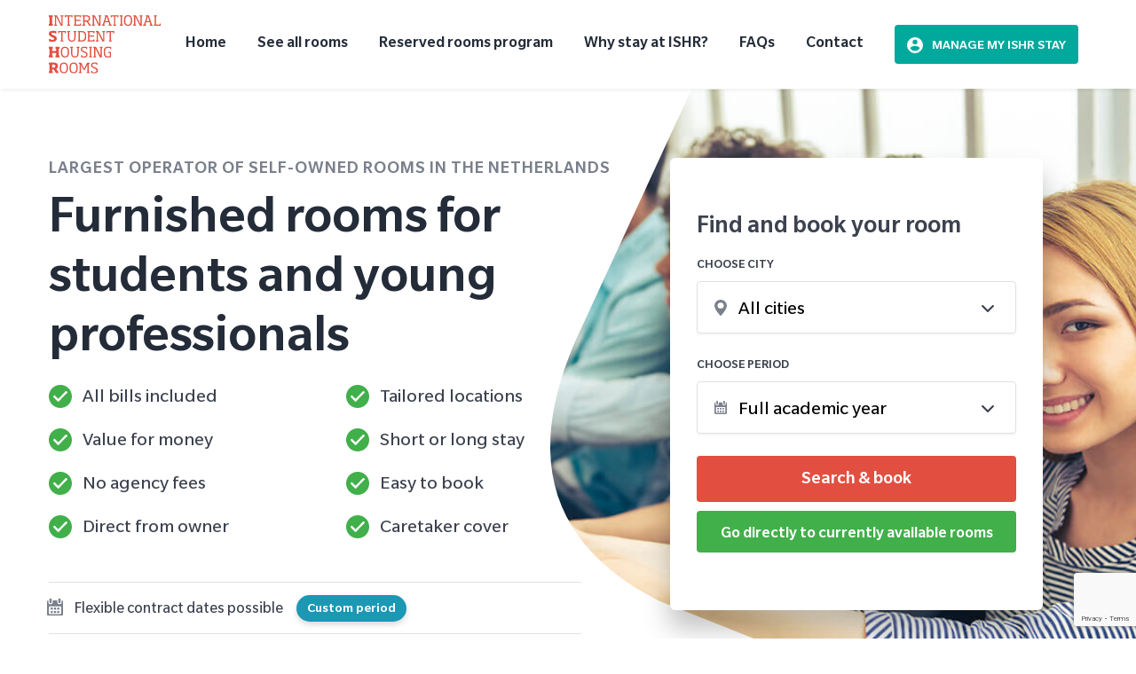

--- FILE ---
content_type: text/html; charset=UTF-8
request_url: https://ishr.nl/
body_size: 15231
content:
<!doctype html>
<html class="no-js" lang="">
    <head>
        <meta charset="utf-8">
        <meta http-equiv="x-ua-compatible" content="ie=edge">
        
        <title>ISHR - International Student Housing Rooms - Student rooms for rent</title>
        <!-- <meta name="description" content="Beschrijving"> -->

        <meta name="viewport" content="width=device-width, initial-scale=1">
        <link rel="stylesheet" href="https://ishr.nl/wp-content/themes/ishr/assets/css/app.css">
        
        <link rel="shortcut icon" type="image/png" href="/favicon.ico"/>
        <link rel="apple-touch-icon" sizes="180x180" href="/apple-touch-icon.png">
        <link rel="icon" type="image/png" sizes="32x32" href="/favicon-32x32.png">
        <link rel="icon" type="image/png" sizes="16x16" href="/favicon-16x16.png">

        <!--IUB-COOKIE-SKIP-START--><script type="text/javascript">
var _iub = _iub || [];
_iub.csConfiguration = {"lang":"en","siteId":1826564,"consentOnContinuedBrowsing":false,"cookiePolicyId":35305712, "banner":{ "acceptButtonDisplay":true,"customizeButtonDisplay":true,"position":"float-bottom-center","rejectButtonColor":"#616875","rejectButtonCaptionColor":"white","textColor":"#3c424f","backgroundColor":"#fafafa","acceptButtonColor":"#e24f41","acceptButtonCaptionColor":"white","customizeButtonColor":"#616875","customizeButtonCaptionColor":"white","customizeButtonCaption":"Learn more" }};
</script>
<script type="text/javascript" src="//cdn.iubenda.com/cs/iubenda_cs.js" charset="UTF-8" async></script>

			<script>
				var iCallback = function() {};
				var _iub = _iub || {};

				if ( typeof _iub.csConfiguration != 'undefined' ) {
					if ( 'callback' in _iub.csConfiguration ) {
						if ( 'onConsentGiven' in _iub.csConfiguration.callback )
							iCallback = _iub.csConfiguration.callback.onConsentGiven;

						_iub.csConfiguration.callback.onConsentGiven = function() {
							iCallback();

							/* separator */
							jQuery('noscript._no_script_iub').each(function (a, b) { var el = jQuery(b); el.after(el.html()); });
						}
					}
				}
			</script><!--IUB-COOKIE-SKIP-END-->
	<!-- This site is optimized with the Yoast SEO plugin v15.5 - https://yoast.com/wordpress/plugins/seo/ -->
	<meta name="description" content="ISHR is the largest operator of self-owned rooms in the Netherlands. Book a student room in the Netherlands. Rooms available in Rotterdam, Den Haag, Delft." />
	<meta name="robots" content="index, follow, max-snippet:-1, max-image-preview:large, max-video-preview:-1" />
	<link rel="canonical" href="https://ishr.nl/" />
	<meta property="og:locale" content="en_US" />
	<meta property="og:type" content="website" />
	<meta property="og:title" content="ISHR - International Student Housing Rooms - Student rooms for rent" />
	<meta property="og:description" content="ISHR is the largest operator of self-owned rooms in the Netherlands. Book a student room in the Netherlands. Rooms available in Rotterdam, Den Haag, Delft." />
	<meta property="og:url" content="https://ishr.nl/" />
	<meta property="og:site_name" content="ISHR - International Student Housing Rooms" />
	<meta property="article:publisher" content="https://www.facebook.com/InternationalStudentHousingRotterdam/" />
	<meta property="article:modified_time" content="2022-03-16T09:38:49+00:00" />
	<meta name="twitter:card" content="summary_large_image" />
	<script type="application/ld+json" class="yoast-schema-graph">{"@context":"https://schema.org","@graph":[{"@type":"Organization","@id":"https://ishr.nl/#organization","name":"International Student Housing Rooms","url":"https://ishr.nl/","sameAs":["https://www.facebook.com/InternationalStudentHousingRotterdam/","https://www.linkedin.com/company/international-student-housing-rooms/"],"logo":{"@type":"ImageObject","@id":"https://ishr.nl/#logo","inLanguage":"en-US","url":"https://ishr.nl/wp-content/uploads/2020/04/logo.png","width":91,"height":52,"caption":"International Student Housing Rooms"},"image":{"@id":"https://ishr.nl/#logo"}},{"@type":"WebSite","@id":"https://ishr.nl/#website","url":"https://ishr.nl/","name":"ISHR - International Student Housing Rooms","description":"","publisher":{"@id":"https://ishr.nl/#organization"},"potentialAction":[{"@type":"SearchAction","target":"https://ishr.nl/?s={search_term_string}","query-input":"required name=search_term_string"}],"inLanguage":"en-US"},{"@type":"WebPage","@id":"https://ishr.nl/#webpage","url":"https://ishr.nl/","name":"ISHR - International Student Housing Rooms - Student rooms for rent","isPartOf":{"@id":"https://ishr.nl/#website"},"about":{"@id":"https://ishr.nl/#organization"},"datePublished":"2019-06-28T09:56:48+00:00","dateModified":"2022-03-16T09:38:49+00:00","description":"ISHR is the largest operator of self-owned rooms in the Netherlands. Book a student room in the Netherlands. Rooms available in Rotterdam, Den Haag, Delft.","inLanguage":"en-US","potentialAction":[{"@type":"ReadAction","target":["https://ishr.nl/"]}]}]}</script>
	<!-- / Yoast SEO plugin. -->


<link rel='dns-prefetch' href='//www.google.com' />
<link rel='stylesheet' id='wp-block-library-css'  href='https://ishr.nl/wp-includes/css/dist/block-library/style.min.css?ver=5.5.17' type='text/css' media='all' />
<link rel='stylesheet' id='contact-form-7-css'  href='https://ishr.nl/wp-content/plugins/contact-form-7/includes/css/styles.css?ver=5.3.2' type='text/css' media='all' />
<script type='text/javascript' src='https://ishr.nl/wp-includes/js/jquery/jquery.js?ver=1.12.4-wp' id='jquery-core-js'></script>
<link rel="https://api.w.org/" href="https://ishr.nl/wp-json/" /><link rel="alternate" type="application/json" href="https://ishr.nl/wp-json/wp/v2/pages/6" /><link rel="EditURI" type="application/rsd+xml" title="RSD" href="https://ishr.nl/xmlrpc.php?rsd" />
<link rel="wlwmanifest" type="application/wlwmanifest+xml" href="https://ishr.nl/wp-includes/wlwmanifest.xml" /> 
<meta name="generator" content="WordPress 5.5.17" />
<link rel='shortlink' href='https://ishr.nl/' />
<link rel="alternate" type="application/json+oembed" href="https://ishr.nl/wp-json/oembed/1.0/embed?url=https%3A%2F%2Fishr.nl%2F" />
<link rel="alternate" type="text/xml+oembed" href="https://ishr.nl/wp-json/oembed/1.0/embed?url=https%3A%2F%2Fishr.nl%2F&#038;format=xml" />

		<!-- GA Google Analytics @ https://m0n.co/ga -->
		<script>
			(function(i,s,o,g,r,a,m){i['GoogleAnalyticsObject']=r;i[r]=i[r]||function(){
			(i[r].q=i[r].q||[]).push(arguments)},i[r].l=1*new Date();a=s.createElement(o),
			m=s.getElementsByTagName(o)[0];a.async=1;a.src=g;m.parentNode.insertBefore(a,m)
			})(window,document,'script','https://www.google-analytics.com/analytics.js','ga');
			ga('create', 'UA-164772517-1', 'auto');
			ga('require', 'linkid');
			ga('set', 'forceSSL', true);
			ga('send', 'pageview');
		</script>

	<script>  var MessageBirdChatWidgetSettings = {     widgetId: '2fe1f1f8-baaf-4933-ab21-4557eb85f438',     initializeOnLoad: true,   };  !function(){"use strict";if(Boolean(document.getElementById("live-chat-widget-script")))console.error("MessageBirdChatWidget: Snippet loaded twice on page");else{var e,t;window.MessageBirdChatWidget={},window.MessageBirdChatWidget.queue=[];for(var i=["init","setConfig","toggleChat","identify","hide","on","shutdown"],n=function(){var e=i[d];window.MessageBirdChatWidget[e]=function(){for(var t=arguments.length,i=new Array(t),n=0;n<t;n++)i[n]=arguments[n];window.MessageBirdChatWidget.queue.push([[e,i]])}},d=0;d<i.length;d++)n();var a=(null===(e=window)||void 0===e||null===(t=e.MessageBirdChatWidgetSettings)||void 0===t?void 0:t.widgetId)||"",o=function(){var e,t=document.createElement("script");t.type="text/javascript",t.src="https://livechat.messagebird.com/bootstrap.js?widgetId=".concat(a),t.async=!0,t.id="live-chat-widget-script";var i=document.getElementsByTagName("script")[0];null==i||null===(e=i.parentNode)||void 0===e||e.insertBefore(t,i)};"complete"===document.readyState?o():window.attachEvent?window.attachEvent("onload",o):window.addEventListener("load",o,!1)}}();</script>		<script>
			document.documentElement.className = document.documentElement.className.replace( 'no-js', 'js' );
		</script>
				<style>
			.no-js img.lazyload { display: none; }
			figure.wp-block-image img.lazyloading { min-width: 150px; }
							.lazyload, .lazyloading { opacity: 0; }
				.lazyloaded {
					opacity: 1;
					transition: opacity 400ms;
					transition-delay: 0ms;
				}
					</style>
		
<!-- Facebook Pixel Code -->
<script type='text/javascript'>
!function(f,b,e,v,n,t,s){if(f.fbq)return;n=f.fbq=function(){n.callMethod?
n.callMethod.apply(n,arguments):n.queue.push(arguments)};if(!f._fbq)f._fbq=n;
n.push=n;n.loaded=!0;n.version='2.0';n.queue=[];t=b.createElement(e);t.async=!0;
t.src=v;s=b.getElementsByTagName(e)[0];s.parentNode.insertBefore(t,s)}(window,
document,'script','https://connect.facebook.net/en_US/fbevents.js');
</script>
<!-- End Facebook Pixel Code -->
<script type='text/javascript'>
  fbq('init', '1105315252874861', {}, {
    "agent": "wordpress-5.5.17-3.0.6"
});
</script><script type='text/javascript'>
  fbq('track', 'PageView', []);
</script>
<!-- Facebook Pixel Code -->
<noscript>
<img height="1" width="1" style="display:none" alt="fbpx"
src="https://www.facebook.com/tr?id=1105315252874861&ev=PageView&noscript=1" />
</noscript>
<!-- End Facebook Pixel Code -->
		<style type="text/css" id="wp-custom-css">
			.usps__check {
	flex-shrink: 0;
}
.aboutus__image-second {
	bottom: 0;
}
.rooms-overview__right-view {
	flex-shrink: 0;
}
.rooms-overview__left-view {
	width: 100%;
}
.sub-page__inner .breadcrumb {
    display: flex;
}
@media(min-width: 768px) {
	.share-items {
			display: flex;
	}
}

.pickmeup .pmu-instance nav {
	z-index: 5;
}

.pickmeup .pmu-instance nav .pmu-prev.pmu-button {
	z-index: 5;
	text-indent: -99999px;
}

.pickmeup .pmu-instance nav .pmu-next.pmu-button {
	z-index: 5;
	text-indent: -99999px;
}

.rooms-overview__content-box-text {
	font-size: 20px;
	line-height: 1.5;
	color: #3C424F;
}

.content-page {
	margin-top: 120px;
	padding: 60px 0;
	font-size: 18px;
}

.rooms-detail__bookthisroom-table-date select {
	padding-right: 45px;
	font-size: 18px;
}

.row.rooms-detail__row {
	outline: 0;
}

@media(max-width: 768px) {
	.ctabar-divider__heading {
		top: 0 !important;
    align-items: flex-start !important;
    padding-top: 40px !important;
	}
	.ctabar-divider img {
		left: 0 !important;
		right: 0 !important;
		margin: 0 auto !important;
	}
	.ctabar-divider {
		min-height: 375px !important;
	}
}

.rooms-overview__rooms {
	overflow: auto !important;
}



@media(max-width: 992px) {
	.header .col-sm-12 {
    width: 100% !important;
    max-width: 100%;
    flex: 100%;
}
	.header .header__search {
	max-width: 100%;
}
	
	.howitworks__wrap {
	margin-top: 0;
}
	
	.howitworks__image {
		width: 300px;
		height: 420px;
}
	
	.header .usps--2cols {
		columns: 3;
}
	
	.rooms-overview__map {
    display: block;
}
	
	.rooms-overview__map {
	height: 100%;
}
	
	.rooms-overview__left-view {
	max-width: 100%;
}
	
	.rooms-cta__col {
	padding-right: 20px;
}
	
	.header__left-footer {
	max-width: 100%;
		width: 100%;
}
	
	.header .usps__check {
		display: flex;
		align-items: center;
		justify-content: center;
}
	
	.header .row {
	flex-direction: column;
}

}


@media(max-width: 768px) {
	.header .usps--2cols {
		columns: 1;
	}
	.howitworks__wrap {
    margin-top: 100px;
    margin-left: 0;
}
	.howitworks__image {
    width: 280px;
    height: 220px;
}
}

.student-period-message.input__error-text {
	padding-top: 10px;
	padding-bottom: 10px;
	line-height: 20px;
	margin-bottom: -10px;
}


.btn--greenhome:focus {
	background: #41AF4A !important;
}

.btn--greenhome:active {
	background: #41AF4A !important;
}

.header__left-link-button {
	text-decoration: none;
}

.header__left-link-button:hover {
	text-decoration: none;
	color: #FFFFFF;
}

.header__left-link svg {
	position: relative;
	top: -4px;
}

.header__search {
	max-height: 510px;
	display: flex;
	flex-direction: column;
	align-items: flex-start;
	justify-content: center;
}

@media(max-width: 768px) {
	.header__left-link-button {
		margin-left: 0;
		margin-top: 3px;
		margin-bottom: 5px;
	}
	.header__left-link {
		flex-wrap: wrap;
	}
}

.student-period-message.input__error-text {
	padding-bottom: 5px;
	margin-bottom: 0;
}		</style>
		    </head>
    <body class="body-fixed home">
    <nav class="fixed">
        <div class="container nav__container">
            <div class="nav__left">
                <a href="https://ishr.nl/">
                    <img  alt="International Student Housing Rooms" data-src="https://ishr.nl/wp-content/themes/ishr/assets/img/ishr-logo.svg" class="lazyload" src="[data-uri]"><noscript><img  alt="International Student Housing Rooms" data-src="https://ishr.nl/wp-content/themes/ishr/assets/img/ishr-logo.svg" class="lazyload" src="[data-uri]"><noscript><img src="https://ishr.nl/wp-content/themes/ishr/assets/img/ishr-logo.svg" alt="International Student Housing Rooms"></noscript></noscript>
                </a>
            </div>
            <div class="nav__right">
                                <ul>
                                        <li>
                            <a href="https://ishr.nl/" class="active">
                                Home                            </a>
                        </li>
                                            <li>
                            <a href="https://ishr.nl/rooms-overview/" class="">
                                See all rooms                            </a>
                        </li>
                                            <li>
                            <a href="https://ishr.nl/reserved-rooms-program/" class="">
                                Reserved rooms program                            </a>
                        </li>
                                            <li>
                            <a href="https://ishr.nl/why-stay-at-ishr/" class="">
                                Why stay at ISHR?                            </a>
                        </li>
                                            <li>
                            <a href="https://ishr.nl/faq/" class="">
                                FAQs                            </a>
                        </li>
                                            <li>
                            <a href="https://ishr.nl/contact/" class="">
                                Contact                            </a>
                        </li>
                                    </ul>
                                <a href="http://my.ishr.nl/app" target="_blank" class="btn btn--small-uppercase nav__btn">
                    <svg xmlns="http://www.w3.org/2000/svg" width="18" height="18"><path data-name="Path 132" d="M9 0a9 9 0 1 0 9 9 9.026 9.026 0 0 0-9-9zm0 2.7a2.652 2.652 0 0 1 2.7 2.7A2.652 2.652 0 0 1 9 8.1a2.652 2.652 0 0 1-2.7-2.7A2.652 2.652 0 0 1 9 2.7zm0 12.78a6.566 6.566 0 0 1-5.4-2.88c0-1.8 3.6-2.79 5.4-2.79s5.4.99 5.4 2.79A6.566 6.566 0 0 1 9 15.48z"/></svg>
                    <span>Manage my ishr stay</span>
                </a>
                <span class="hamburger hamburger--spin">
                    <span class="hamburger-box">
                        <span class="hamburger-inner"></span>
                    </span>
                </span>
                            </div>
        </div>
        <div class="nav__mobile-menu">
            <div class="container">
                <ul>
                                        <li>
                            <a href="https://ishr.nl/" class="active">
                                Home                            </a>
                        </li>
                                            <li>
                            <a href="https://ishr.nl/rooms-overview/" class="">
                                See all rooms                            </a>
                        </li>
                                            <li>
                            <a href="https://ishr.nl/reserved-rooms-program/" class="">
                                Reserved rooms program                            </a>
                        </li>
                                            <li>
                            <a href="https://ishr.nl/why-stay-at-ishr/" class="">
                                Why stay at ISHR?                            </a>
                        </li>
                                            <li>
                            <a href="https://ishr.nl/faq/" class="">
                                FAQs                            </a>
                        </li>
                                            <li>
                            <a href="https://ishr.nl/contact/" class="">
                                Contact                            </a>
                        </li>
                                    </ul>


                <div class="nav__mobile-menu-bottom">
                                        <a href="http://staging.ishr.nl/app" target="_blank" class="btn btn--small-uppercase nav__btn">
                        <svg xmlns="http://www.w3.org/2000/svg" width="18" height="18"><path data-name="Path 132" d="M9 0a9 9 0 1 0 9 9 9.026 9.026 0 0 0-9-9zm0 2.7a2.652 2.652 0 0 1 2.7 2.7A2.652 2.652 0 0 1 9 8.1a2.652 2.652 0 0 1-2.7-2.7A2.652 2.652 0 0 1 9 2.7zm0 12.78a6.566 6.566 0 0 1-5.4-2.88c0-1.8 3.6-2.79 5.4-2.79s5.4.99 5.4 2.79A6.566 6.566 0 0 1 9 15.48z"/></svg>
                        <span>My ishr stay</span>
                    </a>
                </div>
            </div>
        </div>
    </nav>
<header class="header">
  <div class="header__image" style="background-image: url('https://ishr.nl/wp-content/uploads/2020/03/students-booking-studentroom-in-netherlands.jpg');"></div>
  <div class="container container--mb">
    <div class="row">
      <div class="col-sm-12 col-md-7">
        <div class="header__left">
          <span class="header__label">Largest operator of self-owned rooms in the Netherlands</span>
          <h1 class="header__heading">Furnished rooms for students and young professionals</h1>
                      <ul class="usps usps--2cols">
                              <li>
                  <span class="usps__check">
                    <svg xmlns="http://www.w3.org/2000/svg" width="16" height="12">
                      <path d="M.185 6.6a.57.57 0 0 1 0-.84l.862-.84a.605.605 0 0 1 .862 0l.062.06 3.385 3.54a.3.3 0 0 0 .431 0L14.033.18h.062a.605.605 0 0 1 .862 0l.862.84a.57.57 0 0 1 0 .84l-9.85 9.96a.605.605 0 0 1-.862 0L.308 6.78.185 6.6z" fill="#fff" />
                    </svg>
                  </span>
                  <span class="usps__text">All bills included</span>
                </li>
                              <li>
                  <span class="usps__check">
                    <svg xmlns="http://www.w3.org/2000/svg" width="16" height="12">
                      <path d="M.185 6.6a.57.57 0 0 1 0-.84l.862-.84a.605.605 0 0 1 .862 0l.062.06 3.385 3.54a.3.3 0 0 0 .431 0L14.033.18h.062a.605.605 0 0 1 .862 0l.862.84a.57.57 0 0 1 0 .84l-9.85 9.96a.605.605 0 0 1-.862 0L.308 6.78.185 6.6z" fill="#fff" />
                    </svg>
                  </span>
                  <span class="usps__text">Value for money</span>
                </li>
                              <li>
                  <span class="usps__check">
                    <svg xmlns="http://www.w3.org/2000/svg" width="16" height="12">
                      <path d="M.185 6.6a.57.57 0 0 1 0-.84l.862-.84a.605.605 0 0 1 .862 0l.062.06 3.385 3.54a.3.3 0 0 0 .431 0L14.033.18h.062a.605.605 0 0 1 .862 0l.862.84a.57.57 0 0 1 0 .84l-9.85 9.96a.605.605 0 0 1-.862 0L.308 6.78.185 6.6z" fill="#fff" />
                    </svg>
                  </span>
                  <span class="usps__text">No agency fees</span>
                </li>
                              <li>
                  <span class="usps__check">
                    <svg xmlns="http://www.w3.org/2000/svg" width="16" height="12">
                      <path d="M.185 6.6a.57.57 0 0 1 0-.84l.862-.84a.605.605 0 0 1 .862 0l.062.06 3.385 3.54a.3.3 0 0 0 .431 0L14.033.18h.062a.605.605 0 0 1 .862 0l.862.84a.57.57 0 0 1 0 .84l-9.85 9.96a.605.605 0 0 1-.862 0L.308 6.78.185 6.6z" fill="#fff" />
                    </svg>
                  </span>
                  <span class="usps__text">Direct from owner</span>
                </li>
                              <li>
                  <span class="usps__check">
                    <svg xmlns="http://www.w3.org/2000/svg" width="16" height="12">
                      <path d="M.185 6.6a.57.57 0 0 1 0-.84l.862-.84a.605.605 0 0 1 .862 0l.062.06 3.385 3.54a.3.3 0 0 0 .431 0L14.033.18h.062a.605.605 0 0 1 .862 0l.862.84a.57.57 0 0 1 0 .84l-9.85 9.96a.605.605 0 0 1-.862 0L.308 6.78.185 6.6z" fill="#fff" />
                    </svg>
                  </span>
                  <span class="usps__text">Tailored locations</span>
                </li>
                              <li>
                  <span class="usps__check">
                    <svg xmlns="http://www.w3.org/2000/svg" width="16" height="12">
                      <path d="M.185 6.6a.57.57 0 0 1 0-.84l.862-.84a.605.605 0 0 1 .862 0l.062.06 3.385 3.54a.3.3 0 0 0 .431 0L14.033.18h.062a.605.605 0 0 1 .862 0l.862.84a.57.57 0 0 1 0 .84l-9.85 9.96a.605.605 0 0 1-.862 0L.308 6.78.185 6.6z" fill="#fff" />
                    </svg>
                  </span>
                  <span class="usps__text">Short or long stay</span>
                </li>
                              <li>
                  <span class="usps__check">
                    <svg xmlns="http://www.w3.org/2000/svg" width="16" height="12">
                      <path d="M.185 6.6a.57.57 0 0 1 0-.84l.862-.84a.605.605 0 0 1 .862 0l.062.06 3.385 3.54a.3.3 0 0 0 .431 0L14.033.18h.062a.605.605 0 0 1 .862 0l.862.84a.57.57 0 0 1 0 .84l-9.85 9.96a.605.605 0 0 1-.862 0L.308 6.78.185 6.6z" fill="#fff" />
                    </svg>
                  </span>
                  <span class="usps__text">Easy to book</span>
                </li>
                              <li>
                  <span class="usps__check">
                    <svg xmlns="http://www.w3.org/2000/svg" width="16" height="12">
                      <path d="M.185 6.6a.57.57 0 0 1 0-.84l.862-.84a.605.605 0 0 1 .862 0l.062.06 3.385 3.54a.3.3 0 0 0 .431 0L14.033.18h.062a.605.605 0 0 1 .862 0l.862.84a.57.57 0 0 1 0 .84l-9.85 9.96a.605.605 0 0 1-.862 0L.308 6.78.185 6.6z" fill="#fff" />
                    </svg>
                  </span>
                  <span class="usps__text">Caretaker cover</span>
                </li>
                          </ul>
                    <div class="header__left-link">
            <svg xmlns="http://www.w3.org/2000/svg" width="14" height="15"><g data-name="Group 275" fill="#7a808c"><path data-name="Path 241" d="M5.058 8.275a.333.333 0 00-.325-.34H3.599a.333.333 0 00-.325.34v1.188a.333.333 0 00.325.34h1.134a.333.333 0 00.325-.34V8.275z"/><path data-name="Path 242" d="M7.892 8.275a.333.333 0 00-.325-.34H6.433a.333.333 0 00-.325.34v1.188a.333.333 0 00.325.34h1.134a.333.333 0 00.325-.34z"/><path data-name="Path 243" d="M10.726 8.275a.333.333 0 00-.325-.34H9.267a.333.333 0 00-.325.34v1.188a.333.333 0 00.325.34h1.134a.333.333 0 00.325-.34z"/><path data-name="Path 244" d="M5.058 11.245a.333.333 0 00-.325-.34H3.599a.333.333 0 00-.325.34v1.185a.333.333 0 00.325.34h1.134a.333.333 0 00.325-.34v-1.188z"/><path data-name="Path 245" d="M7.892 11.245a.333.333 0 00-.325-.34H6.433a.333.333 0 00-.325.34v1.185a.333.333 0 00.325.34h1.134a.333.333 0 00.325-.34z"/><path data-name="Path 246" d="M10.726 11.245a.333.333 0 00-.325-.34H9.267a.333.333 0 00-.325.34v1.185a.333.333 0 00.325.34h1.134a.333.333 0 00.325-.34v-1.188z"/><path data-name="Path 247" d="M12.754 1.671v1.814a1.449 1.449 0 01-1.418 1.481h-.894a1.456 1.456 0 01-1.426-1.481V1.664H4.989v1.821a1.456 1.456 0 01-1.426 1.481h-.899a1.449 1.449 0 01-1.418-1.481V1.671A1.323 1.323 0 000 3.015v10.633A1.322 1.322 0 001.283 15h11.434A1.324 1.324 0 0014 13.648V3.014a1.323 1.323 0 00-1.246-1.343zm-.415 11.315a.569.569 0 01-.555.581H2.189a.569.569 0 01-.555-.581V7.493a.569.569 0 01.555-.581h9.592a.569.569 0 01.555.581v5.493z"/><path data-name="Path 248" d="M2.66 3.993h.885a.5.5 0 00.486-.509V.509A.5.5 0 003.545 0H2.66a.5.5 0 00-.486.509v2.975a.5.5 0 00.486.509z"/><path data-name="Path 249" d="M10.43 3.993h.885a.5.5 0 00.486-.509V.509A.5.5 0 0011.315 0h-.885a.5.5 0 00-.486.509v2.975a.5.5 0 00.486.509z"/></g></svg>
            Flexible contract dates possible

            <a href="/custom" class="header__left-link-button">
              Custom period
            </a>
          </div>
          <div class="header__left-footer">
            <span></span>

                          <a href="" target="_blank">
                <img  alt="" data-srcset="https://ishr.nl/wp-content/uploads/2019/12/erasmus-logo.png 1x,  2x" data-src="https://ishr.nl/wp-content/uploads/2019/12/erasmus-logo.png" class="lazyload" src="[data-uri]"><noscript><img src="https://ishr.nl/wp-content/uploads/2019/12/erasmus-logo.png" alt="" srcset="https://ishr.nl/wp-content/uploads/2019/12/erasmus-logo.png 1x,  2x"></noscript>
              </a>
                      </div>
        </div>
      </div>
      <div class="col-sm-12 col-md-5">
        <div class="header__search">
          <h2>Find and book your room</h2>
          <form method="get" action="/">
            <input type="hidden" name="page_id" value="12">
            <div class="select-dropdown select-dropdown--mb">
              <label>Choose City</label>
              <div class="select-dropdown__wrap">
                <img  alt="Choose City" data-src="https://ishr.nl/wp-content/themes/ishr/assets/img/location-icon.svg" class="lazyload" src="[data-uri]"><noscript><img src="https://ishr.nl/wp-content/themes/ishr/assets/img/location-icon.svg" alt="Choose City"></noscript>
                <select name="place" class="select-dropdown__input">
                  <option value="">All cities</option>
                                      <option>Rotterdam</option>
                                      <option>The Hague</option>
                                      <option>Delft</option>
                                  </select>
              </div>
            </div>
            <div class="select-dropdown">
              <label>Choose Period</label>
              <div class="select-dropdown__wrap">
                <img  alt="Choose Period" data-src="https://ishr.nl/wp-content/themes/ishr/assets/img/calendar-icon.svg" class="lazyload" src="[data-uri]"><noscript><img src="https://ishr.nl/wp-content/themes/ishr/assets/img/calendar-icon.svg" alt="Choose Period"></noscript>
                <select name="period" class="select-dropdown__input select-period">
                                      <option value="YEAR">Full academic year</option>
                                      <option value="PAY">Partial academic year</option>
                                      <option value="CAR">Currently available rooms</option>
                                      <option value="RRP">Reserved Rooms Program</option>
                                    <option value="custom">Custom period</option>
                </select>
              </div>
            </div>
            <div class="modal fade show" id="rrp-modal" tabindex="-1" role="dialog" aria-labelledby="myModalLabel" aria-hidden="true" style="top: 50%; transform: translateY(-25%);">
              <div class="modal-dialog" role="document">
                <div class="modal-content">
                  <a id="closeModal">
                  <img data-dismiss="modal"   data-src="https://stagingsite.ishr.nl/wp-content/themes/ishr/assets/img/icon-close.svg" class="modal-close lazyload" src="[data-uri]"><noscript><img data-dismiss="modal"   data-src="https://stagingsite.ishr.nl/wp-content/themes/ishr/assets/img/icon-close.svg" class="modal-close lazyload" src="[data-uri]"><noscript><img data-dismiss="modal" class="modal-close" src="https://stagingsite.ishr.nl/wp-content/themes/ishr/assets/img/icon-close.svg"></noscript></noscript>
                  </a>
                  
                  <h5 style="margin-bottom: 15px;">Note</h5>
                  <h6>Please notice that you are currently viewing rooms in the ISHR Reserved Rooms Program. There are certain conditions for booking these rooms, like first-year enrollment at the Erasmus University. Please make sure you meet these conditions upon booking.</h6>
                </div>
              </div>
            </div>

            <div class="modal fade show" id="customperiod-modal" tabindex="-1" role="dialog" aria-labelledby="myModalLabel" aria-hidden="true" style="top: 50%; transform: translateY(-25%);">
              <div class="modal-dialog" role="document">
                <div class="modal-content">
                  <a id="closeModal">
                  <img data-dismiss="modal"   data-src="https://stagingsite.ishr.nl/wp-content/themes/ishr/assets/img/icon-close.svg" class="modal-close lazyload" src="[data-uri]"><noscript><img data-dismiss="modal"   data-src="https://stagingsite.ishr.nl/wp-content/themes/ishr/assets/img/icon-close.svg" class="modal-close lazyload" src="[data-uri]"><noscript><img data-dismiss="modal" class="modal-close" src="https://stagingsite.ishr.nl/wp-content/themes/ishr/assets/img/icon-close.svg"></noscript></noscript>
                  </a>
                  
                  <h5 style="margin-bottom: 15px;">Note</h5>
                  <h6>ISHR will try to accommodate your Custom period request, but please note that if you want to secure a room today, you need to select a predefined period.</h6>
                </div>
              </div>
            </div>

            <span style="display: none;" class="student-period-message input__error-text">These rooms are for eligable
              “Reserved Rooms Programme” participants only</span>
            <input type="submit" class="btn header__search-btn btn--orange" value="Search &amp; book" onclick="setProgramCookie()">
            <script>
              (function($) {
                function setProgramCookie() {
                  let selectedPeriod = $("select.select-period").val();
                  if (selectedPeriod === "RRP") {
                    document.cookie = "statusStudent=True;path=/;domain=ishr.nl";
                  }
                }
              })(jQuery);
            </script>

            <a href="/rooms-overview/?place&period=CAR" class="btn header__search-btn btn--orange btn--greenhome">Go directly to currently available rooms</a>
          </form>
        </div>
      </div>
    </div>
  </div>
</header>

<div class="container container--mb">
  <h2>ISHR offering per city</h2>
  <div class="row">

    
  </div>
  </div>

<div class="container container--mb howitworks__section">
  <div class="row">
        <div class="col-sm-12 col-md-5">
      <div class="howitworks__section-image">
        <div class="howitworks__image howitworks__image-style" style="background-image: url('https://ishr.nl/wp-content/uploads/2020/03/students-in-the-netherlands.jpg');"></div>
        <div class="howitworks__image-second howitworks__image-style" style="background-image: url('https://ishr.nl/wp-content/uploads/2020/03/student-rooms-netherlands.jpg');"></div>
      </div>
    </div>
    <div class="col-sm-12 col-md-6">
      <div class="howitworks__wrap">
        <h2 class="howitworks__heading">How it works</h2>
                  <div class="howitworks__item">
            <div class="howitworks__item-image">
              <img  alt="" data-src="https://ishr.nl/wp-content/uploads/2019/12/howitworks-icon-1.svg" class="lazyload" src="[data-uri]"><noscript><img src="https://ishr.nl/wp-content/uploads/2019/12/howitworks-icon-1.svg" alt=""></noscript>
            </div>
            <div>
              <h4 class="howitworks__item-heading">1. Choose city and length of stay</h4>
              <p class="howitworks__item-text">Finding your room starts with selecting the city and period you’re looking for.</p>
            </div>
          </div>
                  <div class="howitworks__item">
            <div class="howitworks__item-image">
              <img  alt="" data-src="https://ishr.nl/wp-content/uploads/2019/12/howitworks-icon-2.svg" class="lazyload" src="[data-uri]"><noscript><img src="https://ishr.nl/wp-content/uploads/2019/12/howitworks-icon-2.svg" alt=""></noscript>
            </div>
            <div>
              <h4 class="howitworks__item-heading">2. Choose room</h4>
              <p class="howitworks__item-text">Based on your selection, ISHR lists all available rooms for you to choose from.</p>
            </div>
          </div>
                  <div class="howitworks__item">
            <div class="howitworks__item-image">
              <img  alt="" data-src="https://ishr.nl/wp-content/uploads/2019/12/howitworks-icon-3.svg" class="lazyload" src="[data-uri]"><noscript><img src="https://ishr.nl/wp-content/uploads/2019/12/howitworks-icon-3.svg" alt=""></noscript>
            </div>
            <div>
              <h4 class="howitworks__item-heading">3. Sign contract</h4>
              <p class="howitworks__item-text">Found your perfect room? Then fill out your details and download your contract.</p>
            </div>
          </div>
                  <div class="howitworks__item">
            <div class="howitworks__item-image">
              <img  alt="" data-src="https://ishr.nl/wp-content/uploads/2019/12/howitworks-icon-4.svg" class="lazyload" src="[data-uri]"><noscript><img src="https://ishr.nl/wp-content/uploads/2019/12/howitworks-icon-4.svg" alt=""></noscript>
            </div>
            <div>
              <h4 class="howitworks__item-heading">4. Pay deposit</h4>
              <p class="howitworks__item-text">Once you have uploaded your signed contract, only the deposit payment remains. Please note: the room is only secured after receipt of your deposit.
<br><br>
ISHR has partnered with Mollie, a leading online payment provider, to ensure a secure internet payment.</p>
            </div>
          </div>
                <a href="https://ishr.nl/faq/" class="btn btn--orange">
          See FAQ        </a>
      </div>
    </div>
  </div>
</div>


<div class="container container--mb">
  <div class="row">
    <div class="col-sm-12">
      <h1 class="ourservice__heading">Our service</h1>
      <span class="ourservice__slogan">ISHR looks after you during your entire stay using its proprietary MANAGE MY ISHR STAY system</span>
    </div>
  </div>
  <div class="row">

          <div class="col-sm-12 col-md-4">
        <div class="ourservice__item">
          <img  alt="" data-src="https://ishr.nl/wp-content/uploads/2019/12/our-service-icon-1.svg" class="lazyload" src="[data-uri]"><noscript><img src="https://ishr.nl/wp-content/uploads/2019/12/our-service-icon-1.svg" alt=""></noscript>
          <div>
            <span class="ourservice__item-slogan">We manage</span>
            <h3 class="ourservice__item-heading">Your arrival</h3>
          </div>
        </div>
        <p class="ourservice__item-text">The system guides you through all steps in an organised manner. You receive log-in details directly after paying your deposit. </p>
        <ul class="usps usps--ourservice">
                      <li>
              <span class="usps__check">
                <svg xmlns="http://www.w3.org/2000/svg" width="16" height="12">
                  <path d="M.185 6.6a.57.57 0 0 1 0-.84l.862-.84a.605.605 0 0 1 .862 0l.062.06 3.385 3.54a.3.3 0 0 0 .431 0L14.033.18h.062a.605.605 0 0 1 .862 0l.862.84a.57.57 0 0 1 0 .84l-9.85 9.96a.605.605 0 0 1-.862 0L.308 6.78.185 6.6z" fill="#fff" />
                </svg>
              </span>
              <span class="usps__text">Flexible check-in appointments<br>via chatbox</span>
            </li>
                      <li>
              <span class="usps__check">
                <svg xmlns="http://www.w3.org/2000/svg" width="16" height="12">
                  <path d="M.185 6.6a.57.57 0 0 1 0-.84l.862-.84a.605.605 0 0 1 .862 0l.062.06 3.385 3.54a.3.3 0 0 0 .431 0L14.033.18h.062a.605.605 0 0 1 .862 0l.862.84a.57.57 0 0 1 0 .84l-9.85 9.96a.605.605 0 0 1-.862 0L.308 6.78.185 6.6z" fill="#fff" />
                </svg>
              </span>
              <span class="usps__text">Allocated staff members <br>to welcome you</span>
            </li>
                      <li>
              <span class="usps__check">
                <svg xmlns="http://www.w3.org/2000/svg" width="16" height="12">
                  <path d="M.185 6.6a.57.57 0 0 1 0-.84l.862-.84a.605.605 0 0 1 .862 0l.062.06 3.385 3.54a.3.3 0 0 0 .431 0L14.033.18h.062a.605.605 0 0 1 .862 0l.862.84a.57.57 0 0 1 0 .84l-9.85 9.96a.605.605 0 0 1-.862 0L.308 6.78.185 6.6z" fill="#fff" />
                </svg>
              </span>
              <span class="usps__text">Documents to download for municipality registration</span>
            </li>
                  </ul>
      </div>

          <div class="col-sm-12 col-md-4">
        <div class="ourservice__item">
          <img  alt="" data-src="https://ishr.nl/wp-content/uploads/2019/12/our-service-icon-2.svg" class="lazyload" src="[data-uri]"><noscript><img src="https://ishr.nl/wp-content/uploads/2019/12/our-service-icon-2.svg" alt=""></noscript>
          <div>
            <span class="ourservice__item-slogan">We manage</span>
            <h3 class="ourservice__item-heading">Your stay</h3>
          </div>
        </div>
        <p class="ourservice__item-text">All rooms are designed to be as convenient as possible. Local and national teams stand ready to assist. Our processes are one-time right. </p>
        <ul class="usps usps--ourservice">
                      <li>
              <span class="usps__check">
                <svg xmlns="http://www.w3.org/2000/svg" width="16" height="12">
                  <path d="M.185 6.6a.57.57 0 0 1 0-.84l.862-.84a.605.605 0 0 1 .862 0l.062.06 3.385 3.54a.3.3 0 0 0 .431 0L14.033.18h.062a.605.605 0 0 1 .862 0l.862.84a.57.57 0 0 1 0 .84l-9.85 9.96a.605.605 0 0 1-.862 0L.308 6.78.185 6.6z" fill="#fff" />
                </svg>
              </span>
              <span class="usps__text">Bi-weekly cleaning of <br>shared areas</span>
            </li>
                      <li>
              <span class="usps__check">
                <svg xmlns="http://www.w3.org/2000/svg" width="16" height="12">
                  <path d="M.185 6.6a.57.57 0 0 1 0-.84l.862-.84a.605.605 0 0 1 .862 0l.062.06 3.385 3.54a.3.3 0 0 0 .431 0L14.033.18h.062a.605.605 0 0 1 .862 0l.862.84a.57.57 0 0 1 0 .84l-9.85 9.96a.605.605 0 0 1-.862 0L.308 6.78.185 6.6z" fill="#fff" />
                </svg>
              </span>
              <span class="usps__text">Easy-to-use system to <br>report issues / upload pictures</span>
            </li>
                      <li>
              <span class="usps__check">
                <svg xmlns="http://www.w3.org/2000/svg" width="16" height="12">
                  <path d="M.185 6.6a.57.57 0 0 1 0-.84l.862-.84a.605.605 0 0 1 .862 0l.062.06 3.385 3.54a.3.3 0 0 0 .431 0L14.033.18h.062a.605.605 0 0 1 .862 0l.862.84a.57.57 0 0 1 0 .84l-9.85 9.96a.605.605 0 0 1-.862 0L.308 6.78.185 6.6z" fill="#fff" />
                </svg>
              </span>
              <span class="usps__text">General Manager available 24/7 through MANAGE MY ISHR STAY</span>
            </li>
                  </ul>
      </div>

          <div class="col-sm-12 col-md-4">
        <div class="ourservice__item">
          <img  alt="" data-src="https://ishr.nl/wp-content/uploads/2019/12/our-service-icon-3.svg" class="lazyload" src="[data-uri]"><noscript><img src="https://ishr.nl/wp-content/uploads/2019/12/our-service-icon-3.svg" alt=""></noscript>
          <div>
            <span class="ourservice__item-slogan">We manage</span>
            <h3 class="ourservice__item-heading">Your departure</h3>
          </div>
        </div>
        <p class="ourservice__item-text">When you’re ready to leave, MANAGE MY ISHR STAY will take you through all steps required for your check-out.</p>
        <ul class="usps usps--ourservice">
                      <li>
              <span class="usps__check">
                <svg xmlns="http://www.w3.org/2000/svg" width="16" height="12">
                  <path d="M.185 6.6a.57.57 0 0 1 0-.84l.862-.84a.605.605 0 0 1 .862 0l.062.06 3.385 3.54a.3.3 0 0 0 .431 0L14.033.18h.062a.605.605 0 0 1 .862 0l.862.84a.57.57 0 0 1 0 .84l-9.85 9.96a.605.605 0 0 1-.862 0L.308 6.78.185 6.6z" fill="#fff" />
                </svg>
              </span>
              <span class="usps__text">Reminders for municipality <br>de-registration</span>
            </li>
                      <li>
              <span class="usps__check">
                <svg xmlns="http://www.w3.org/2000/svg" width="16" height="12">
                  <path d="M.185 6.6a.57.57 0 0 1 0-.84l.862-.84a.605.605 0 0 1 .862 0l.062.06 3.385 3.54a.3.3 0 0 0 .431 0L14.033.18h.062a.605.605 0 0 1 .862 0l.862.84a.57.57 0 0 1 0 .84l-9.85 9.96a.605.605 0 0 1-.862 0L.308 6.78.185 6.6z" fill="#fff" />
                </svg>
              </span>
              <span class="usps__text">Dedicated check-out teams ensuring personal contact</span>
            </li>
                      <li>
              <span class="usps__check">
                <svg xmlns="http://www.w3.org/2000/svg" width="16" height="12">
                  <path d="M.185 6.6a.57.57 0 0 1 0-.84l.862-.84a.605.605 0 0 1 .862 0l.062.06 3.385 3.54a.3.3 0 0 0 .431 0L14.033.18h.062a.605.605 0 0 1 .862 0l.862.84a.57.57 0 0 1 0 .84l-9.85 9.96a.605.605 0 0 1-.862 0L.308 6.78.185 6.6z" fill="#fff" />
                </svg>
              </span>
              <span class="usps__text">Transparant system to organise the return of your deposit</span>
            </li>
                  </ul>
      </div>

    
  </div>
</div>

<div class="container">
  <div class="ctabar-divider">
    <img  data-srcset="https://ishr.nl/wp-content/themes/ishr/assets/img/manage-my-ishr-screen.png 1x, https://ishr.nl/wp-content/themes/ishr/assets/img/manage-my-ishr-screen@2x.png 2x" alt="Manage My ISHR" data-src="https://ishr.nl/wp-content/themes/ishr/assets/img/manage-my-ishr-screen.png" class="lazyload" src="[data-uri]"><noscript><img src="https://ishr.nl/wp-content/themes/ishr/assets/img/manage-my-ishr-screen.png" srcset="https://ishr.nl/wp-content/themes/ishr/assets/img/manage-my-ishr-screen.png 1x, https://ishr.nl/wp-content/themes/ishr/assets/img/manage-my-ishr-screen@2x.png 2x" alt="Manage My ISHR"></noscript>
    <h3 class="ctabar-divider__heading">After booking you receive your personal log-in to the secured area of the website dedicated to managing every aspect of your stay in direct contact with ISHR.</h3>
  </div>
</div>


<div class="container container--mb mrar__container">
  <div class="row mrar">
    <div class="col-sm-12 col-md-5">
      <div class="mrar__image">
        <img  data-srcset="https://ishr.nl/wp-content/themes/ishr/assets/img/ishr-screen.png 1x, https://ishr.nl/wp-content/themes/ishr/assets/img/ishr-screen@2x.png 2x" alt="Manage My ISHR" data-src="https://ishr.nl/wp-content/themes/ishr/assets/img/ishr-screen.png" class="lazyload" src="[data-uri]"><noscript><img src="https://ishr.nl/wp-content/themes/ishr/assets/img/ishr-screen.png" srcset="https://ishr.nl/wp-content/themes/ishr/assets/img/ishr-screen.png 1x, https://ishr.nl/wp-content/themes/ishr/assets/img/ishr-screen@2x.png 2x" alt="Manage My ISHR"></noscript>
      </div>
    </div>
    <div class="col-sm-12 col-md-7">
      <h3 class="mrar__heading">Managing reservations and requests</h3>
      <p>MANAGE MY ISHR STAY is our operating platform. It was developed based on our insights as private landlord. We have been leasing furnished rooms to international students in The Netherlands for over 10 years under the ISHR logo. We know what it takes!</p>
<p>MANAGE MY ISHR STAY covers all housing aspects in relation to your stay. This includes municipality registration and possible other local regulations.</p>
<p>The system will take you through all required steps in logical order. Documents are available to download and upload. You can do this whenever you’re ready.</p>
              <a href="http://my.ishr.nl/app" class="btn mrar__btn">Manage my ISHR stay</a>
          </div>
  </div>
</div>

<div class="divider" style="background-image: url('https://ishr.nl/wp-content/uploads/2020/03/Studen-room-Netherlands.jpg')">
  <h3 class="divider__heading">Can’t find what you are looking for?</h3>
  <a href="https://ishr.nl/contact/" class="divider__cta">
    Get in touch with us    <span class="divider__cta-arrow">
      <svg xmlns="http://www.w3.org/2000/svg" width="8" height="14">
        <path data-name="Path 30" d="M5.311 7L.217 12.238a.783.783 0 0 0 0 1.083l.446.459a.732.732 0 0 0 1.053 0l6.063-6.24a.788.788 0 0 0 0-1.087L1.719.223a.732.732 0 0 0-1.054 0L.219.682a.782.782 0 0 0 0 1.083z" fill="#FFFFFF" />
      </svg>
    </span>
  </a>
</div>


<div class="container container--mb">
  <div class="row">
    <div class="col-sm-12">
      <h3 class="review__heading">Customer ratings & reviews</h3>
    </div>
  </div>
  <div class="row">


          <div class="col-sm-12 col-md-4">
        <div class="review__item">
          <div class="review__rating-center">
            <div class="review__rating-wrap">
              <img  data-src='https://ishr.nl/wp-content/themes/ishr/assets/img/stars-gray.svg' class='lazyload' src='[data-uri]'><noscript><img  data-src='https://ishr.nl/wp-content/themes/ishr/assets/img/stars-gray.svg' class='lazyload' src='[data-uri]'><noscript><img  data-src='https://ishr.nl/wp-content/themes/ishr/assets/img/stars-gray.svg' class='lazyload' src='[data-uri]'><noscript><img src="https://ishr.nl/wp-content/themes/ishr/assets/img/stars-gray.svg"></noscript></noscript></noscript>
              <div class="review__rating" style="width: 100%;">
                <img  data-src='https://ishr.nl/wp-content/themes/ishr/assets/img/stars-yellow.svg' class='lazyload' src='[data-uri]'><noscript><img  data-src='https://ishr.nl/wp-content/themes/ishr/assets/img/stars-yellow.svg' class='lazyload' src='[data-uri]'><noscript><img  data-src='https://ishr.nl/wp-content/themes/ishr/assets/img/stars-yellow.svg' class='lazyload' src='[data-uri]'><noscript><img src="https://ishr.nl/wp-content/themes/ishr/assets/img/stars-yellow.svg"></noscript></noscript></noscript>
              </div>
            </div>
          </div>
          <p class="review__item-text">
            "ISHR was an easy solution for me as I was just looking for a place for a year while I was in the Netherlands on an exchange program
The ISHR-house was in The Hague close to the train-station although my university was in Leiden
I didn't want to have to buy furniture and everything here was already set up here. They also provided some cleaning services and ISHR was quite communicative whenever I had questions"          </p>
          <div class="review__item-user">
            <img   width="60px" height="60px" alt="Shiho, Japan" data-src="https://ishr.nl/wp-content/uploads/2019/12/review-person.png" class="review__item-user-image lazyload" src="[data-uri]"><noscript><img class="review__item-user-image" src="https://ishr.nl/wp-content/uploads/2019/12/review-person.png" width="60px" height="60px" alt="Shiho, Japan"></noscript>
            <span class="review__quotes-icon">
              <img  data-src='https://ishr.nl/wp-content/themes/ishr/assets/img/quotes.svg' class='lazyload' src='[data-uri]'><noscript><img  data-src='https://ishr.nl/wp-content/themes/ishr/assets/img/quotes.svg' class='lazyload' src='[data-uri]'><noscript><img  data-src='https://ishr.nl/wp-content/themes/ishr/assets/img/quotes.svg' class='lazyload' src='[data-uri]'><noscript><img src="https://ishr.nl/wp-content/themes/ishr/assets/img/quotes.svg"></noscript></noscript></noscript>
            </span>

            <span class="review__item-user-name">Shiho, Japan</span>
            <time class="review__item-user-time">28/06/2019</time>
          </div>
        </div>
      </div>
          <div class="col-sm-12 col-md-4">
        <div class="review__item">
          <div class="review__rating-center">
            <div class="review__rating-wrap">
              <img  data-src='https://ishr.nl/wp-content/themes/ishr/assets/img/stars-gray.svg' class='lazyload' src='[data-uri]'><noscript><img  data-src='https://ishr.nl/wp-content/themes/ishr/assets/img/stars-gray.svg' class='lazyload' src='[data-uri]'><noscript><img  data-src='https://ishr.nl/wp-content/themes/ishr/assets/img/stars-gray.svg' class='lazyload' src='[data-uri]'><noscript><img src="https://ishr.nl/wp-content/themes/ishr/assets/img/stars-gray.svg"></noscript></noscript></noscript>
              <div class="review__rating" style="width: 100%;">
                <img  data-src='https://ishr.nl/wp-content/themes/ishr/assets/img/stars-yellow.svg' class='lazyload' src='[data-uri]'><noscript><img  data-src='https://ishr.nl/wp-content/themes/ishr/assets/img/stars-yellow.svg' class='lazyload' src='[data-uri]'><noscript><img  data-src='https://ishr.nl/wp-content/themes/ishr/assets/img/stars-yellow.svg' class='lazyload' src='[data-uri]'><noscript><img src="https://ishr.nl/wp-content/themes/ishr/assets/img/stars-yellow.svg"></noscript></noscript></noscript>
              </div>
            </div>
          </div>
          <p class="review__item-text">
            "I come from Russia and stayed with a friend in one of the ISHR apartments
Upon arrival I had spoken to the check-in manager to align the check-in moment
 
We stayed in the house together for 6 months and without my friend for another 6 (someone else took her room)
 
I found the room to be quite a fair deal especially because the price includes things like water, gas, internet, cleaning, and taxes. 
Although some bills arrived in my name since I was registered to the address, ISRH also took care of them. 
Apartment was good and location excellent in middle of Kralingen. Repayment of deposit took them a few extra days but overall everything was great"          </p>
          <div class="review__item-user">
            <img   width="60px" height="60px" alt="Katya, Russia" data-src="https://ishr.nl/wp-content/uploads/2019/12/review-person-2.jpg" class="review__item-user-image lazyload" src="[data-uri]"><noscript><img class="review__item-user-image" src="https://ishr.nl/wp-content/uploads/2019/12/review-person-2.jpg" width="60px" height="60px" alt="Katya, Russia"></noscript>
            <span class="review__quotes-icon">
              <img  data-src='https://ishr.nl/wp-content/themes/ishr/assets/img/quotes.svg' class='lazyload' src='[data-uri]'><noscript><img  data-src='https://ishr.nl/wp-content/themes/ishr/assets/img/quotes.svg' class='lazyload' src='[data-uri]'><noscript><img  data-src='https://ishr.nl/wp-content/themes/ishr/assets/img/quotes.svg' class='lazyload' src='[data-uri]'><noscript><img src="https://ishr.nl/wp-content/themes/ishr/assets/img/quotes.svg"></noscript></noscript></noscript>
            </span>

            <span class="review__item-user-name">Katya, Russia</span>
            <time class="review__item-user-time">28/06/2019</time>
          </div>
        </div>
      </div>
          <div class="col-sm-12 col-md-4">
        <div class="review__item">
          <div class="review__rating-center">
            <div class="review__rating-wrap">
              <img  data-src='https://ishr.nl/wp-content/themes/ishr/assets/img/stars-gray.svg' class='lazyload' src='[data-uri]'><noscript><img  data-src='https://ishr.nl/wp-content/themes/ishr/assets/img/stars-gray.svg' class='lazyload' src='[data-uri]'><noscript><img  data-src='https://ishr.nl/wp-content/themes/ishr/assets/img/stars-gray.svg' class='lazyload' src='[data-uri]'><noscript><img src="https://ishr.nl/wp-content/themes/ishr/assets/img/stars-gray.svg"></noscript></noscript></noscript>
              <div class="review__rating" style="width: 100%;">
                <img  data-src='https://ishr.nl/wp-content/themes/ishr/assets/img/stars-yellow.svg' class='lazyload' src='[data-uri]'><noscript><img  data-src='https://ishr.nl/wp-content/themes/ishr/assets/img/stars-yellow.svg' class='lazyload' src='[data-uri]'><noscript><img  data-src='https://ishr.nl/wp-content/themes/ishr/assets/img/stars-yellow.svg' class='lazyload' src='[data-uri]'><noscript><img src="https://ishr.nl/wp-content/themes/ishr/assets/img/stars-yellow.svg"></noscript></noscript></noscript>
              </div>
            </div>
          </div>
          <p class="review__item-text">
            "I arrived from the US and stayed in a house in Lage Land for 1 year (close to Erasmus university). The apartment was located in a residential apartment building (some occupied by students but mostly just ordinary Dutch citizens).
The stay was great and although we had some clogging in the bathroom and kitchen, ISHR were able to fix it pretty quickly 
 
Someone came by occasionally to check that everything was running smoothly which was nice as the place felt taken care of. 
I highly recommend them as it was also nice to deal directly with the landlord, avoiding fees from real estate brokers, and the price felt reasonable. I had a few friends who lost a month of rent from fraudulent posts on Facebook so I am glad I could trust ISHR           </p>
          <div class="review__item-user">
            <img   width="60px" height="60px" alt="Glen, USA" data-src="https://ishr.nl/wp-content/uploads/2020/03/review-person.jpg" class="review__item-user-image lazyload" src="[data-uri]"><noscript><img class="review__item-user-image" src="https://ishr.nl/wp-content/uploads/2020/03/review-person.jpg" width="60px" height="60px" alt="Glen, USA"></noscript>
            <span class="review__quotes-icon">
              <img  data-src='https://ishr.nl/wp-content/themes/ishr/assets/img/quotes.svg' class='lazyload' src='[data-uri]'><noscript><img  data-src='https://ishr.nl/wp-content/themes/ishr/assets/img/quotes.svg' class='lazyload' src='[data-uri]'><noscript><img  data-src='https://ishr.nl/wp-content/themes/ishr/assets/img/quotes.svg' class='lazyload' src='[data-uri]'><noscript><img src="https://ishr.nl/wp-content/themes/ishr/assets/img/quotes.svg"></noscript></noscript></noscript>
            </span>

            <span class="review__item-user-name">Glen, USA</span>
            <time class="review__item-user-time">28/06/2019</time>
          </div>
        </div>
      </div>
      </div>
  <div class="row">
    <div class="col-sm-12">
            <a href="https://ishr.nl/reviews/" class="review__link">See all
        5 ratings &amp; reviews</a>
    </div>
  </div>
</div>


<div class="container container--mb">
  <div class="row">
    <div class="col-sm-12">
      <h1 class="faq__title">Frequently asked questions</h1>
      <p class="faq__subtext">Please familiarise yourself with all information below. If you can not find any information regarding your query then get in contact with us.</p>
    </div>
  </div>
  <div class="faq__items-row">
    <div class="row">
      <div class="col-sm-12">

                  <div class="faq__item">
            <div class="faq__item-heading">
              <span class="faq__item-question">What makes ISHR a good landlord?</span>
              <span class="faq__item-toggle"></span>
            </div>
            <div class="faq__item-content">
              <div class="faq__item-content-inner">
                <span style="font-weight: 400;">In 2009, ISHR was one of the first private accommodation providers to be included on the website of the Erasmus University Rotterdam. We have been listed here since.</span>

<span style="font-weight: 400;">We comply with all rules and regulations to operate our shared living properties. This often includes multiple permits per property.</span>

<span style="font-weight: 400;">We make a commitment to provide students with good quality housing and agree to provide information, reassurance and a clear procedure if a dispute occurs.</span>

<span style="font-weight: 400;">Your tenancy agreement is clearly written, stating what you are paying for and how much your rent is, with reasonable terms and no hidden costs.</span>

<span style="font-weight: 400;">Your accommodation should be fully prepared for you when you arrive to take up residence.  Repairs and maintenance are carried out within agreed timescales. Your room, apartment and building will meet with, and exceed, the required health and safety standards.</span>              </div>
            </div>
          </div>
                  <div class="faq__item">
            <div class="faq__item-heading">
              <span class="faq__item-question">Do I have to be a student to live with ISHR?</span>
              <span class="faq__item-toggle"></span>
            </div>
            <div class="faq__item-content">
              <div class="faq__item-content-inner">
                <p class="p1"><span style="font-weight: 400;">All of our properties are only for first year students arriving from abroad and only for a maximum of 1 year. </span></p>              </div>
            </div>
          </div>
                  <div class="faq__item">
            <div class="faq__item-heading">
              <span class="faq__item-question">Group bookings – is this possible?</span>
              <span class="faq__item-toggle"></span>
            </div>
            <div class="faq__item-content">
              <div class="faq__item-content-inner">
                <span style="font-weight: 400;">Yes this is possible. However, separate tenancy agreements are required per room. So you will have to coordinate with your friends to book simultaneously. </span>
<p class="p1"></p>
<span style="font-weight: 400;">You can filter for properties with more than 1 room available via the “Looking with friends” filter in the room search engine. </span>              </div>
            </div>
          </div>
        

      </div>
    </div>
  </div>
  <div class="row justify-content-md-center">
    <div class="col-sm-3 col-center">
      <a href="https://ishr.nl/faq/" class="btn btn--gray">
        View all FAQs
      </a>
    </div>
  </div>
</div>


<div class="container container--mb aboutus">
  <div class="row">
    <div class="col-sm-12 col-md-7">
      <div class="aboutus__content">
        <h2>About us</h2>
        <div class="row aboutus__row">
          <div class="col-sm-12">
            <p>ISHR is a landlord initiative to manage shared living properties in The Netherlands. It was founded by three former students of Erasmus University Rotterdam who have worked in the financial industry. </p>
          </div>
        </div>
        <div class="row aboutus__row--2cols">
          <div class="col-sm-12 col-md-6">
            <p>During our studies we as ISHR landlords have ourselves stayed abroad in cities like New York and Singapore. We have also worked and lived in London. This is where we became familiar with the furnished short-let concept. 
<br><br>
We acquired our first investment property in Rotterdam in 2009 and have since built a portfolio. Our experiences as tenant in metropolitan cities but also as landlord in The Netherlands have provided powerful insights. </p>
          </div>
          <div class="col-sm-12 col-md-6">
            <p>These findings are now applied to optimise your stay. We have incorporated all findings into the development of a strong operating platform. This goes much further than just the booking process, it covers your entire visit. </p>
          </div>
        </div>
        <div class="row aboutus__row">
          <div class="col-sm-12">
            <a href="https://ishr.nl/why-stay-at-ishr/" class="btn btn--shadow">Why should I stay at ISHR</a>
          </div>
        </div>
      </div>
    </div>
    <div class="col-sm-12 col-md-5">
            <div class="aboutus__image-holder">
        <div class="aboutus__image aboutus__image-style" style="background-image: url('https://ishr.nl/wp-content/uploads/2020/03/Student-housing-rooms-Netherlands.jpg');"></div>
        <div class="aboutus__image-second aboutus__image-style" style="background-image: url('https://ishr.nl/wp-content/uploads/2020/03/International-Students-in-the-netherlands-.jpg');"></div>
      </div>
    </div>
  </div>
</div>


<div class="container container--smb">
  <div class="row">
    <div class="col-sm-12">
      <div class="ctabar">
        <span class="ctabar__label">Fastest way to book your room in the Netherlands</span>
        <h3>Find a room in The Netherlands </h3>
        <a href="https://ishr.nl/rooms-overview" class="btn btn--orange btn--large">
          See all rooms        </a>
      </div>
    </div>
  </div>
</div>



<footer class="footer">
	<div class="footer__top">
		<div class="container">
			<div class="row">
				<div class="col-sm-12 col-md-4">
					<div class="footer__top-left">
						<img  alt="International Student Housing Rooms" data-src="https://ishr.nl/wp-content/themes/ishr/assets/img/ishr-logo.svg" class="lazyload" src="[data-uri]"><noscript><img  alt="International Student Housing Rooms" data-src="https://ishr.nl/wp-content/themes/ishr/assets/img/ishr-logo.svg" class="lazyload" src="[data-uri]"><noscript><img src="https://ishr.nl/wp-content/themes/ishr/assets/img/ishr-logo.svg" alt="International Student Housing Rooms"></noscript></noscript>
						<p class="footer__top-left-text">International Student Housing Rooms (ISHR) is the premier operator of furnished rooms in The Netherlands. Its platform has been developed based on insights from a decade of interactions between international students and Dutch private landlords.
</p>
						<a href="https://ishr.nl/contact/" class="btn btn--white btn--footer">
							<img  data-src='https://ishr.nl/wp-content/themes/ishr/assets/img/icon-sendus.svg' class='lazyload' src='[data-uri]'><noscript><img src="https://ishr.nl/wp-content/themes/ishr/assets/img/icon-sendus.svg"></noscript>
							Send us a message
						</a>
						<div class="social__footer-wrap">
																						<a href="https://www.facebook.com/InternationalStudentHousingRotterdam/" target="_blank" class="social__item social__item--large social__item--facebook" title="ISHR Facebook">
									<img  alt="ISHR Facebook" data-src="https://ishr.nl/wp-content/themes/ishr/assets/img/icon-facebook.svg" class="lazyload" src="[data-uri]"><noscript><img src="https://ishr.nl/wp-content/themes/ishr/assets/img/icon-facebook.svg" alt="ISHR Facebook"></noscript>
								</a>
																													<a href="https://www.linkedin.com/company/international-student-housing-rooms/" target="_blank" class="social__item social__item--large social__item--linkedin" title="ISHR Linkedin">
									<img  alt="ISHR Linkedin" data-src="https://ishr.nl/wp-content/themes/ishr/assets/img/icon-linkedin.svg" class="lazyload" src="[data-uri]"><noscript><img src="https://ishr.nl/wp-content/themes/ishr/assets/img/icon-linkedin.svg" alt="ISHR Linkedin"></noscript>
								</a>
													</div>
					</div>
				</div>
				<div class="col-sm-12 col-md-8">
					<div class="footer__top-right">
						<div class="row">
															<div class="col-sm-12 col-md-4">
									<span class="footer__label">ABOUT US</span>
									<ul class="footer__top-right-list">
																					<li><a href="https://ishr.nl/why-stay-at-ishr/">Why stay at ISHR?</a></li>
																					<li><a href="https://ishr.nl/faq/">FAQs</a></li>
																					<li><a href="https://ishr.nl/contact/">Contact</a></li>
																			</ul>
								</div>
							
							<div class="col-sm-12 col-md-8">
								<span class="footer__label">Offerings per city</span>
								<ul class="footer__top-right-list footer__top-right-list--2col">
									
									
									
									
									
									
									
									
									
									
									
									
									
									
									
																	</ul>
							</div>
						</div>
						<div class="row footer__top-right-bottom">
							<div class="col-sm-12">
								<span class="footer__label">Sign up for our newsletter</span>
								<p class="footer__top-right-bottom-slogan">Remain informed with the latest news and offers:</p>
																<div role="form" class="wpcf7" id="wpcf7-f1524-p6-o1" lang="en-US" dir="ltr">
<div class="screen-reader-response"><p role="status" aria-live="polite" aria-atomic="true"></p> <ul></ul></div>
<form action="/#wpcf7-f1524-p6-o1" method="post" class="wpcf7-form init" novalidate="novalidate" data-status="init">
<div style="display: none;">
<input type="hidden" name="_wpcf7" value="1524" />
<input type="hidden" name="_wpcf7_version" value="5.3.2" />
<input type="hidden" name="_wpcf7_locale" value="en_US" />
<input type="hidden" name="_wpcf7_unit_tag" value="wpcf7-f1524-p6-o1" />
<input type="hidden" name="_wpcf7_container_post" value="6" />
<input type="hidden" name="_wpcf7_posted_data_hash" value="" />
<input type="hidden" name="_wpcf7_recaptcha_response" value="" />
</div>
<div class="row">
<div class="col-sm-12 col-md-9">
<span class="wpcf7-form-control-wrap email-328"><input type="email" name="email-328" value="" size="40" class="wpcf7-form-control wpcf7-text wpcf7-email wpcf7-validates-as-required wpcf7-validates-as-email input input--gray" aria-required="true" aria-invalid="false" placeholder="email@email.com" /></span>
</div>
<div class="col-sm-12 col-md-3">
<input type="submit" value="Submit" class="wpcf7-form-control wpcf7-submit btn btn--darkgray" />
</div>
</div>
<p><span id="wpcf7-69732a60251ec-wrapper" class="wpcf7-form-control-wrap ishr-hp-002-wrap" style="display:none !important; visibility:hidden !important;"><label for="wpcf7-69732a60251ec-field" class="hp-message">Please leave this field empty.</label><input id="wpcf7-69732a60251ec-field"class="wpcf7-form-control wpcf7-text"  type="text" name="ishr-hp-002" value="" size="40" tabindex="-1" autocomplete="new-password" /></span></p>
<div class="wpcf7-response-output" aria-hidden="true"></div></form></div>							</div>
						</div>

					</div>
				</div>
			</div>
		</div>
	</div>
	<div class="footer__bottom">
		<div class="container">
			<div class="footer__bottom-top">
				<span class="footer__bottom-top-slogan">A private initiative to offer quality housing at affordable prices</span>
							</div>
			<div class="footer__bottom-undertop">
				<span class="footer__bottom-undertop-copy">
					&copy; 2015 - 2026 <b>International Student Housing Rooms</b>. All rights reserved.
				</span>
				<span class="footer__bottom-undertop-links">
												<a href="https://ishr.nl/terms-and-conditions/">
								<span>Terms and Conditions</span>
							</a>
												<a href="https://ishr.nl/cookie-policy/">
								<span>Cookie Policy</span>
							</a>
												<a href="https://ishr.nl/privacy-policy/">
								<span>Privacy Policy</span>
							</a>
									</span>
			</div>
		</div>
	</div>
</footer>

<script type="text/javascript" src="https://ishr.nl/wp-content/themes/ishr/assets/js/jquery.min.js"></script>
<script type="text/javascript" src="https://ishr.nl/wp-content/themes/ishr/assets/js/essentials.js"></script>
<script type="text/javascript" src="https://ishr.nl/wp-content/themes/ishr/assets/js/bootstrap.bundle.min.js"></script>


	<script type="text/javascript" src="https://ishr.nl/wp-content/themes/ishr/assets/js/slick.min.js"></script>
	<script type="text/javascript">
		jQuery(function() {
			$('.room__slider').slick({
				lazyLoad: 'ondemand',
				dots: true,
				infinite: true,
				speed: 300,
				slidesToShow: 1,
				adaptiveHeight: false,
				prevArrow: "<button type='button' class='slick-prev pull-left room__slider-prev'></button>",
				nextArrow: "<button type='button' class='slick-next pull-right room__slider-next'></button>",
			});
		});
	</script>
	<script type="text/javascript">
		$(function() {
			$('[data-toggle="tooltip"]').tooltip()
		})
	</script>
	<script type="text/javascript">
		$(document).ready(function() {
			$('.room__col .room__header button').click(function(event) {
				event.preventDefault();
			});
		});
	</script>
	<script>
		(function($) {
			$(document).ready(function() {
				$("select.select-period").change(function() {
					let selectedPeriod = $(this).children("option:selected").val();
					if (selectedPeriod === "RRP") {
						$('.student-period-message').show();
						$('#rrp-modal').modal('toggle');
					} else {
						$('.student-period-message').hide();
					}
				});
			});

		})(jQuery);

		(function($) {
			let selectedPeriod = $("select.select-period").val();
			if (selectedPeriod === "RRP") {
				$('.student-period-message').show();
				$('#rrp-modal').modal('toggle');
			} else {
				$('.student-period-message').hide();
			}
		})(jQuery);
	</script>


<div class="overlay-item"></div>

<!-- Language Swtich Modal -->
<div class="modal fade" id="language-switch" tabindex="-1" role="dialog" aria-hidden="true">
	<div class="modal-dialog" role="document">
		<div class="modal-content">
			<img data-dismiss="modal"   data-src="https://ishr.nl/wp-content/themes/ishr/assets/img/icon-close.svg" class="modal-close lazyload" src="[data-uri]"><noscript><img data-dismiss="modal"   data-src="https://ishr.nl/wp-content/themes/ishr/assets/img/icon-close.svg" class="modal-close lazyload" src="[data-uri]"><noscript><img data-dismiss="modal" class="modal-close" src="https://ishr.nl/wp-content/themes/ishr/assets/img/icon-close.svg"></noscript></noscript>
			<h5>Choose your language</h5>
			<div class="language-switch">
				<div class="row">
					<div class="col-sm-12 col-md-6">
						<span class="language-switch__item active">
							<img  data-src='https://ishr.nl/wp-content/themes/ishr/assets/img/language/united-kingdom.svg' class='lazyload' src='[data-uri]'><noscript><img  data-src='https://ishr.nl/wp-content/themes/ishr/assets/img/language/united-kingdom.svg' class='lazyload' src='[data-uri]'><noscript><img src="https://ishr.nl/wp-content/themes/ishr/assets/img/language/united-kingdom.svg"></noscript></noscript>
							<span>English (UK)</span>
						</span>
						<a href="#" class="language-switch__item">
							<img  data-src='https://ishr.nl/wp-content/themes/ishr/assets/img/language/germany.svg' class='lazyload' src='[data-uri]'><noscript><img  data-src='https://ishr.nl/wp-content/themes/ishr/assets/img/language/germany.svg' class='lazyload' src='[data-uri]'><noscript><img src="https://ishr.nl/wp-content/themes/ishr/assets/img/language/germany.svg"></noscript></noscript>
							<span>Deutsch</span>
						</a>
						<a href="#" class="language-switch__item">
							<img  data-src='https://ishr.nl/wp-content/themes/ishr/assets/img/language/italy.svg' class='lazyload' src='[data-uri]'><noscript><img  data-src='https://ishr.nl/wp-content/themes/ishr/assets/img/language/italy.svg' class='lazyload' src='[data-uri]'><noscript><img src="https://ishr.nl/wp-content/themes/ishr/assets/img/language/italy.svg"></noscript></noscript>
							<span>Italiano</span>
						</a>
					</div>
					<div class="col-sm-12 col-md-6">
						<a href="#" class="language-switch__item">
							<img  data-src='https://ishr.nl/wp-content/themes/ishr/assets/img/language/spain.svg' class='lazyload' src='[data-uri]'><noscript><img  data-src='https://ishr.nl/wp-content/themes/ishr/assets/img/language/spain.svg' class='lazyload' src='[data-uri]'><noscript><img src="https://ishr.nl/wp-content/themes/ishr/assets/img/language/spain.svg"></noscript></noscript>
							<span>Español</span>
						</a>
						<a href="#" class="language-switch__item">
							<img  data-src='https://ishr.nl/wp-content/themes/ishr/assets/img/language/france.svg' class='lazyload' src='[data-uri]'><noscript><img  data-src='https://ishr.nl/wp-content/themes/ishr/assets/img/language/france.svg' class='lazyload' src='[data-uri]'><noscript><img src="https://ishr.nl/wp-content/themes/ishr/assets/img/language/france.svg"></noscript></noscript>
							<span>Français</span>
						</a>
						<a href="#" class="language-switch__item">
							<img  data-src='https://ishr.nl/wp-content/themes/ishr/assets/img/language/netherlands.svg' class='lazyload' src='[data-uri]'><noscript><img  data-src='https://ishr.nl/wp-content/themes/ishr/assets/img/language/netherlands.svg' class='lazyload' src='[data-uri]'><noscript><img src="https://ishr.nl/wp-content/themes/ishr/assets/img/language/netherlands.svg"></noscript></noscript>
							<span>Nederlands</span>
						</a>
					</div>
				</div>
			</div>
		</div>
	</div>
</div>


<!-- Terms of use Modal -->
<div class="modal fade" id="terms-of-use" tabindex="-1" role="dialog" aria-hidden="true">
	<div class="modal-dialog" role="document">
		<div class="modal-content">
			<img data-dismiss="modal"   data-src="https://ishr.nl/wp-content/themes/ishr/assets/img/icon-close.svg" class="modal-close lazyload" src="[data-uri]"><noscript><img data-dismiss="modal"   data-src="https://ishr.nl/wp-content/themes/ishr/assets/img/icon-close.svg" class="modal-close lazyload" src="[data-uri]"><noscript><img data-dismiss="modal" class="modal-close" src="https://ishr.nl/wp-content/themes/ishr/assets/img/icon-close.svg"></noscript></noscript>
			<h5>Choose your language</h5>
			<div class="terms-of-use">
				<div class="row">
					<div class="col-sm-12 col-md-6">
						<span class="language-switch__item active">
							<img  data-src='https://ishr.nl/wp-content/themes/ishr/assets/img/language/united-kingdom.svg' class='lazyload' src='[data-uri]'><noscript><img  data-src='https://ishr.nl/wp-content/themes/ishr/assets/img/language/united-kingdom.svg' class='lazyload' src='[data-uri]'><noscript><img src="https://ishr.nl/wp-content/themes/ishr/assets/img/language/united-kingdom.svg"></noscript></noscript>
							<span>English (UK)</span>
						</span>
						<a href="#" class="language-switch__item">
							<img  data-src='https://ishr.nl/wp-content/themes/ishr/assets/img/language/germany.svg' class='lazyload' src='[data-uri]'><noscript><img  data-src='https://ishr.nl/wp-content/themes/ishr/assets/img/language/germany.svg' class='lazyload' src='[data-uri]'><noscript><img src="https://ishr.nl/wp-content/themes/ishr/assets/img/language/germany.svg"></noscript></noscript>
							<span>Deutsch</span>
						</a>
						<a href="#" class="language-switch__item">
							<img  data-src='https://ishr.nl/wp-content/themes/ishr/assets/img/language/italy.svg' class='lazyload' src='[data-uri]'><noscript><img  data-src='https://ishr.nl/wp-content/themes/ishr/assets/img/language/italy.svg' class='lazyload' src='[data-uri]'><noscript><img src="https://ishr.nl/wp-content/themes/ishr/assets/img/language/italy.svg"></noscript></noscript>
							<span>Italiano</span>
						</a>
					</div>
					<div class="col-sm-12 col-md-6">
						<a href="#" class="language-switch__item">
							<img  data-src='https://ishr.nl/wp-content/themes/ishr/assets/img/language/spain.svg' class='lazyload' src='[data-uri]'><noscript><img  data-src='https://ishr.nl/wp-content/themes/ishr/assets/img/language/spain.svg' class='lazyload' src='[data-uri]'><noscript><img src="https://ishr.nl/wp-content/themes/ishr/assets/img/language/spain.svg"></noscript></noscript>
							<span>Español</span>
						</a>
						<a href="#" class="language-switch__item">
							<img  data-src='https://ishr.nl/wp-content/themes/ishr/assets/img/language/france.svg' class='lazyload' src='[data-uri]'><noscript><img  data-src='https://ishr.nl/wp-content/themes/ishr/assets/img/language/france.svg' class='lazyload' src='[data-uri]'><noscript><img src="https://ishr.nl/wp-content/themes/ishr/assets/img/language/france.svg"></noscript></noscript>
							<span>Français</span>
						</a>
						<a href="#" class="language-switch__item">
							<img  data-src='https://ishr.nl/wp-content/themes/ishr/assets/img/language/netherlands.svg' class='lazyload' src='[data-uri]'><noscript><img  data-src='https://ishr.nl/wp-content/themes/ishr/assets/img/language/netherlands.svg' class='lazyload' src='[data-uri]'><noscript><img src="https://ishr.nl/wp-content/themes/ishr/assets/img/language/netherlands.svg"></noscript></noscript>
							<span>Nederlands</span>
						</a>
					</div>
				</div>
			</div>
		</div>
	</div>
</div>
    <!-- Facebook Pixel Event Code -->
    <script type='text/javascript'>
        document.addEventListener( 'wpcf7mailsent', function( event ) {
        if( "fb_pxl_code" in event.detail.apiResponse){
          eval(event.detail.apiResponse.fb_pxl_code);
        }
      }, false );
    </script>
    <!-- End Facebook Pixel Event Code -->
    <div id='fb-pxl-ajax-code'></div><script type='text/javascript' id='contact-form-7-js-extra'>
/* <![CDATA[ */
var wpcf7 = {"apiSettings":{"root":"https:\/\/ishr.nl\/wp-json\/contact-form-7\/v1","namespace":"contact-form-7\/v1"},"cached":"1"};
/* ]]> */
</script>
<script type='text/javascript' src='https://ishr.nl/wp-content/plugins/contact-form-7/includes/js/scripts.js?ver=5.3.2' id='contact-form-7-js'></script>
<script type='text/javascript' id='wphb-1-js-extra'>
/* <![CDATA[ */
var wpcf7_recaptcha = {"sitekey":"6LeOI7YaAAAAADVPV-2horYmj5tk_0Rup-tdaK9-","actions":{"homepage":"homepage","contactform":"contactform"}};
/* ]]> */
</script>
<script type='text/javascript' src='https://ishr.nl/wp-content/uploads/hummingbird-assets/a7c796d3e069169c3de8c888add39eb6.js' id='wphb-1-js'></script>
<script type='text/javascript' src='https://ishr.nl/wp-content/plugins/wp-smushit/app/assets/js/smush-lazy-load.min.js?ver=3.9.0' id='smush-lazy-load-js'></script>
<script type='text/javascript' src='https://ishr.nl/wp-includes/js/wp-embed.min.js?ver=5.5.17' id='wp-embed-js'></script>
    <script type="text/javascript">
        jQuery(document).ready(function ($) {

            for (let i = 0; i < document.forms.length; ++i) {
                let form = document.forms[i];
				if ($(form).attr("method") != "get") { $(form).append('<input type="hidden" name="NU_HFBeAR" value="5qZYOMnVwGcIWB" />'); }
if ($(form).attr("method") != "get") { $(form).append('<input type="hidden" name="chXMaDOtn" value="uY96KUdm.*Z" />'); }
if ($(form).attr("method") != "get") { $(form).append('<input type="hidden" name="gpzQfYU_W" value=".IAp24qeKrEh*a" />'); }
if ($(form).attr("method") != "get") { $(form).append('<input type="hidden" name="MPcGZJVEI" value="yP.3_8" />'); }
            }

            $(document).on('submit', 'form', function () {
				if ($(this).attr("method") != "get") { $(this).append('<input type="hidden" name="NU_HFBeAR" value="5qZYOMnVwGcIWB" />'); }
if ($(this).attr("method") != "get") { $(this).append('<input type="hidden" name="chXMaDOtn" value="uY96KUdm.*Z" />'); }
if ($(this).attr("method") != "get") { $(this).append('<input type="hidden" name="gpzQfYU_W" value=".IAp24qeKrEh*a" />'); }
if ($(this).attr("method") != "get") { $(this).append('<input type="hidden" name="MPcGZJVEI" value="yP.3_8" />'); }
                return true;
            });

            jQuery.ajaxSetup({
                beforeSend: function (e, data) {

                    if (data.type !== 'POST') return;

                    if (typeof data.data === 'object' && data.data !== null) {
						data.data.append("NU_HFBeAR", "5qZYOMnVwGcIWB");
data.data.append("chXMaDOtn", "uY96KUdm.*Z");
data.data.append("gpzQfYU_W", ".IAp24qeKrEh*a");
data.data.append("MPcGZJVEI", "yP.3_8");
                    }
                    else {
                        data.data = data.data + '&NU_HFBeAR=5qZYOMnVwGcIWB&chXMaDOtn=uY96KUdm.*Z&gpzQfYU_W=.IAp24qeKrEh*a&MPcGZJVEI=yP.3_8';
                    }
                }
            });

        });
    </script>
	</body>

</html>
<script src="https://ishr.nl/wp-content/themes/ishr/assets/js/marker-cluster-featured.js"></script>

<script>
  var dwellings = [] ;
  var rooms = Object.values( [] );


  var map;
  var geocoder;

  function initMap() {
    map = new google.maps.Map(document.getElementById('map'), {
      center: {
        lat: 52,
        lng: 4.8
      },
      zoom: 12
    });
    geocoder = new google.maps.Geocoder();


    dwellings = Object.values(dwellings).map(function(dwelling) {
      dwelling.address = dwelling.street + ", " + dwelling.postcode;
      dwelling.rooms = rooms.filter(function(room) {
        return room.dwelling.ID === dwelling.ID;
      });

      return dwelling;
    });


    var markers = [];
    var continueCount = dwellings.length;
    for (var k in dwellings) {
      var dwelling = dwellings[k];
      codeAddress(dwelling, function(marker) {
        if (marker) {
          markers.push(marker);
        } else {
          continueCount--;
        }
        if (markers.length === continueCount) {
          // Continue

          var markerCluster = new MarkerClusterer(
            map,
            markers, {
              imagePath: 'https://ishr.nl/wp-content/themes/ishr/assets/img/markers/generated/marker-inactive-',
              imageExtension: 'svg',
              zoomOnClick: false,
              averageCenter: true,
              minimumClusterSize: 1
            }
          );

          markerCluster.fitMapToMarkers();
          if (markers.length > 1) {
            google.maps.event.addDomListener(window, 'markerclick', function(marker) {
              window.location.href = UpdateQueryString('dwelling_post_id', marker.dwelling.ID,
                '/rooms-overview/') + '&featured=1';
            });
          }
        }
      })
    }


  }

  function goToPage(page) {
    window.location.href = UpdateQueryString('offset', page);
  }

  function UpdateQueryString(key, value, url) {
    if (!url) url = window.location.href;
    var re = new RegExp("([?&])" + key + "=.*?(&|#|$)(.*)", "gi"),
      hash;

    if (re.test(url)) {
      if (typeof value !== 'undefined' && value !== null) {
        return url.replace(re, '$1' + key + "=" + value + '$2$3');
      } else {
        hash = url.split('#');
        url = hash[0].replace(re, '$1$3').replace(/(&|\?)$/, '');
        if (typeof hash[1] !== 'undefined' && hash[1] !== null) {
          url += '#' + hash[1];
        }
        return url;
      }
    } else {
      if (typeof value !== 'undefined' && value !== null) {
        var separator = url.indexOf('?') !== -1 ? '&' : '?';
        hash = url.split('#');
        url = hash[0] + separator + key + '=' + value;
        if (typeof hash[1] !== 'undefined' && hash[1] !== null) {
          url += '#' + hash[1];
        }
        return url;
      } else {
        return url;
      }
    }
  }

  function genMarkerIcon(dwelling) {
    return {
      url: "https://ishr.nl/wp-content/themes/ishr/assets/img/markers/generated/marker-active-1.svg",
      anchor: new google.maps.Point(25, 50),
      scaledSize: new google.maps.Size(50, 50)
    }
  }

  function codeAddress(dwelling, callback) {
    var address = dwelling.address;

    if (dwelling.lon) {
      var marker = new google.maps.Marker({
        position: {
          lat: parseFloat(dwelling.lat),
          lng: parseFloat(dwelling.lon)
        },
        dwelling: dwelling
      });
      return callback(marker);
    }

    geocoder.geocode({
      'address': address
    }, function(results, status) {
      if (results.length === 0) return callback(null);

      var latLng = {
        lat: results[0].geometry.location.lat(),
        lng: results[0].geometry.location.lng()
      };

      if (status === 'OK') {
        var marker = new google.maps.Marker({
          position: latLng,
          dwelling: dwelling
        });

        callback(marker);
      } else {
        callback(null);
      }
    });
  }
  (function() {
    jQuery(function($) {
      $('.show-all-offerings-per-city').click(function() {
        $('.city__col').css('display', 'block');
        $('.show-all-offerings-per-city').hide();
      })
    })
  })();
</script>
<script src="https://maps.googleapis.com/maps/api/js?key=AIzaSyCSP55Fk3nbUSZ_HUwRqdQAXu2Dm9bxXC0&callback=initMap" async defer></script>

--- FILE ---
content_type: text/html; charset=utf-8
request_url: https://www.google.com/recaptcha/api2/anchor?ar=1&k=6LeOI7YaAAAAADVPV-2horYmj5tk_0Rup-tdaK9-&co=aHR0cHM6Ly9pc2hyLm5sOjQ0Mw..&hl=en&v=XrIDux0s7SoNe6_IHkjGC92W&size=invisible&anchor-ms=20000&execute-ms=15000&cb=ty8nepwh9hom
body_size: 50113
content:
<!DOCTYPE HTML><html dir="ltr" lang="en"><head><meta http-equiv="Content-Type" content="text/html; charset=UTF-8">
<meta http-equiv="X-UA-Compatible" content="IE=edge">
<title>reCAPTCHA</title>
<style type="text/css">
/* cyrillic-ext */
@font-face {
  font-family: 'Roboto';
  font-style: normal;
  font-weight: 400;
  font-stretch: 100%;
  src: url(//fonts.gstatic.com/s/roboto/v48/KFO7CnqEu92Fr1ME7kSn66aGLdTylUAMa3GUBHMdazTgWw.woff2) format('woff2');
  unicode-range: U+0460-052F, U+1C80-1C8A, U+20B4, U+2DE0-2DFF, U+A640-A69F, U+FE2E-FE2F;
}
/* cyrillic */
@font-face {
  font-family: 'Roboto';
  font-style: normal;
  font-weight: 400;
  font-stretch: 100%;
  src: url(//fonts.gstatic.com/s/roboto/v48/KFO7CnqEu92Fr1ME7kSn66aGLdTylUAMa3iUBHMdazTgWw.woff2) format('woff2');
  unicode-range: U+0301, U+0400-045F, U+0490-0491, U+04B0-04B1, U+2116;
}
/* greek-ext */
@font-face {
  font-family: 'Roboto';
  font-style: normal;
  font-weight: 400;
  font-stretch: 100%;
  src: url(//fonts.gstatic.com/s/roboto/v48/KFO7CnqEu92Fr1ME7kSn66aGLdTylUAMa3CUBHMdazTgWw.woff2) format('woff2');
  unicode-range: U+1F00-1FFF;
}
/* greek */
@font-face {
  font-family: 'Roboto';
  font-style: normal;
  font-weight: 400;
  font-stretch: 100%;
  src: url(//fonts.gstatic.com/s/roboto/v48/KFO7CnqEu92Fr1ME7kSn66aGLdTylUAMa3-UBHMdazTgWw.woff2) format('woff2');
  unicode-range: U+0370-0377, U+037A-037F, U+0384-038A, U+038C, U+038E-03A1, U+03A3-03FF;
}
/* math */
@font-face {
  font-family: 'Roboto';
  font-style: normal;
  font-weight: 400;
  font-stretch: 100%;
  src: url(//fonts.gstatic.com/s/roboto/v48/KFO7CnqEu92Fr1ME7kSn66aGLdTylUAMawCUBHMdazTgWw.woff2) format('woff2');
  unicode-range: U+0302-0303, U+0305, U+0307-0308, U+0310, U+0312, U+0315, U+031A, U+0326-0327, U+032C, U+032F-0330, U+0332-0333, U+0338, U+033A, U+0346, U+034D, U+0391-03A1, U+03A3-03A9, U+03B1-03C9, U+03D1, U+03D5-03D6, U+03F0-03F1, U+03F4-03F5, U+2016-2017, U+2034-2038, U+203C, U+2040, U+2043, U+2047, U+2050, U+2057, U+205F, U+2070-2071, U+2074-208E, U+2090-209C, U+20D0-20DC, U+20E1, U+20E5-20EF, U+2100-2112, U+2114-2115, U+2117-2121, U+2123-214F, U+2190, U+2192, U+2194-21AE, U+21B0-21E5, U+21F1-21F2, U+21F4-2211, U+2213-2214, U+2216-22FF, U+2308-230B, U+2310, U+2319, U+231C-2321, U+2336-237A, U+237C, U+2395, U+239B-23B7, U+23D0, U+23DC-23E1, U+2474-2475, U+25AF, U+25B3, U+25B7, U+25BD, U+25C1, U+25CA, U+25CC, U+25FB, U+266D-266F, U+27C0-27FF, U+2900-2AFF, U+2B0E-2B11, U+2B30-2B4C, U+2BFE, U+3030, U+FF5B, U+FF5D, U+1D400-1D7FF, U+1EE00-1EEFF;
}
/* symbols */
@font-face {
  font-family: 'Roboto';
  font-style: normal;
  font-weight: 400;
  font-stretch: 100%;
  src: url(//fonts.gstatic.com/s/roboto/v48/KFO7CnqEu92Fr1ME7kSn66aGLdTylUAMaxKUBHMdazTgWw.woff2) format('woff2');
  unicode-range: U+0001-000C, U+000E-001F, U+007F-009F, U+20DD-20E0, U+20E2-20E4, U+2150-218F, U+2190, U+2192, U+2194-2199, U+21AF, U+21E6-21F0, U+21F3, U+2218-2219, U+2299, U+22C4-22C6, U+2300-243F, U+2440-244A, U+2460-24FF, U+25A0-27BF, U+2800-28FF, U+2921-2922, U+2981, U+29BF, U+29EB, U+2B00-2BFF, U+4DC0-4DFF, U+FFF9-FFFB, U+10140-1018E, U+10190-1019C, U+101A0, U+101D0-101FD, U+102E0-102FB, U+10E60-10E7E, U+1D2C0-1D2D3, U+1D2E0-1D37F, U+1F000-1F0FF, U+1F100-1F1AD, U+1F1E6-1F1FF, U+1F30D-1F30F, U+1F315, U+1F31C, U+1F31E, U+1F320-1F32C, U+1F336, U+1F378, U+1F37D, U+1F382, U+1F393-1F39F, U+1F3A7-1F3A8, U+1F3AC-1F3AF, U+1F3C2, U+1F3C4-1F3C6, U+1F3CA-1F3CE, U+1F3D4-1F3E0, U+1F3ED, U+1F3F1-1F3F3, U+1F3F5-1F3F7, U+1F408, U+1F415, U+1F41F, U+1F426, U+1F43F, U+1F441-1F442, U+1F444, U+1F446-1F449, U+1F44C-1F44E, U+1F453, U+1F46A, U+1F47D, U+1F4A3, U+1F4B0, U+1F4B3, U+1F4B9, U+1F4BB, U+1F4BF, U+1F4C8-1F4CB, U+1F4D6, U+1F4DA, U+1F4DF, U+1F4E3-1F4E6, U+1F4EA-1F4ED, U+1F4F7, U+1F4F9-1F4FB, U+1F4FD-1F4FE, U+1F503, U+1F507-1F50B, U+1F50D, U+1F512-1F513, U+1F53E-1F54A, U+1F54F-1F5FA, U+1F610, U+1F650-1F67F, U+1F687, U+1F68D, U+1F691, U+1F694, U+1F698, U+1F6AD, U+1F6B2, U+1F6B9-1F6BA, U+1F6BC, U+1F6C6-1F6CF, U+1F6D3-1F6D7, U+1F6E0-1F6EA, U+1F6F0-1F6F3, U+1F6F7-1F6FC, U+1F700-1F7FF, U+1F800-1F80B, U+1F810-1F847, U+1F850-1F859, U+1F860-1F887, U+1F890-1F8AD, U+1F8B0-1F8BB, U+1F8C0-1F8C1, U+1F900-1F90B, U+1F93B, U+1F946, U+1F984, U+1F996, U+1F9E9, U+1FA00-1FA6F, U+1FA70-1FA7C, U+1FA80-1FA89, U+1FA8F-1FAC6, U+1FACE-1FADC, U+1FADF-1FAE9, U+1FAF0-1FAF8, U+1FB00-1FBFF;
}
/* vietnamese */
@font-face {
  font-family: 'Roboto';
  font-style: normal;
  font-weight: 400;
  font-stretch: 100%;
  src: url(//fonts.gstatic.com/s/roboto/v48/KFO7CnqEu92Fr1ME7kSn66aGLdTylUAMa3OUBHMdazTgWw.woff2) format('woff2');
  unicode-range: U+0102-0103, U+0110-0111, U+0128-0129, U+0168-0169, U+01A0-01A1, U+01AF-01B0, U+0300-0301, U+0303-0304, U+0308-0309, U+0323, U+0329, U+1EA0-1EF9, U+20AB;
}
/* latin-ext */
@font-face {
  font-family: 'Roboto';
  font-style: normal;
  font-weight: 400;
  font-stretch: 100%;
  src: url(//fonts.gstatic.com/s/roboto/v48/KFO7CnqEu92Fr1ME7kSn66aGLdTylUAMa3KUBHMdazTgWw.woff2) format('woff2');
  unicode-range: U+0100-02BA, U+02BD-02C5, U+02C7-02CC, U+02CE-02D7, U+02DD-02FF, U+0304, U+0308, U+0329, U+1D00-1DBF, U+1E00-1E9F, U+1EF2-1EFF, U+2020, U+20A0-20AB, U+20AD-20C0, U+2113, U+2C60-2C7F, U+A720-A7FF;
}
/* latin */
@font-face {
  font-family: 'Roboto';
  font-style: normal;
  font-weight: 400;
  font-stretch: 100%;
  src: url(//fonts.gstatic.com/s/roboto/v48/KFO7CnqEu92Fr1ME7kSn66aGLdTylUAMa3yUBHMdazQ.woff2) format('woff2');
  unicode-range: U+0000-00FF, U+0131, U+0152-0153, U+02BB-02BC, U+02C6, U+02DA, U+02DC, U+0304, U+0308, U+0329, U+2000-206F, U+20AC, U+2122, U+2191, U+2193, U+2212, U+2215, U+FEFF, U+FFFD;
}
/* cyrillic-ext */
@font-face {
  font-family: 'Roboto';
  font-style: normal;
  font-weight: 500;
  font-stretch: 100%;
  src: url(//fonts.gstatic.com/s/roboto/v48/KFO7CnqEu92Fr1ME7kSn66aGLdTylUAMa3GUBHMdazTgWw.woff2) format('woff2');
  unicode-range: U+0460-052F, U+1C80-1C8A, U+20B4, U+2DE0-2DFF, U+A640-A69F, U+FE2E-FE2F;
}
/* cyrillic */
@font-face {
  font-family: 'Roboto';
  font-style: normal;
  font-weight: 500;
  font-stretch: 100%;
  src: url(//fonts.gstatic.com/s/roboto/v48/KFO7CnqEu92Fr1ME7kSn66aGLdTylUAMa3iUBHMdazTgWw.woff2) format('woff2');
  unicode-range: U+0301, U+0400-045F, U+0490-0491, U+04B0-04B1, U+2116;
}
/* greek-ext */
@font-face {
  font-family: 'Roboto';
  font-style: normal;
  font-weight: 500;
  font-stretch: 100%;
  src: url(//fonts.gstatic.com/s/roboto/v48/KFO7CnqEu92Fr1ME7kSn66aGLdTylUAMa3CUBHMdazTgWw.woff2) format('woff2');
  unicode-range: U+1F00-1FFF;
}
/* greek */
@font-face {
  font-family: 'Roboto';
  font-style: normal;
  font-weight: 500;
  font-stretch: 100%;
  src: url(//fonts.gstatic.com/s/roboto/v48/KFO7CnqEu92Fr1ME7kSn66aGLdTylUAMa3-UBHMdazTgWw.woff2) format('woff2');
  unicode-range: U+0370-0377, U+037A-037F, U+0384-038A, U+038C, U+038E-03A1, U+03A3-03FF;
}
/* math */
@font-face {
  font-family: 'Roboto';
  font-style: normal;
  font-weight: 500;
  font-stretch: 100%;
  src: url(//fonts.gstatic.com/s/roboto/v48/KFO7CnqEu92Fr1ME7kSn66aGLdTylUAMawCUBHMdazTgWw.woff2) format('woff2');
  unicode-range: U+0302-0303, U+0305, U+0307-0308, U+0310, U+0312, U+0315, U+031A, U+0326-0327, U+032C, U+032F-0330, U+0332-0333, U+0338, U+033A, U+0346, U+034D, U+0391-03A1, U+03A3-03A9, U+03B1-03C9, U+03D1, U+03D5-03D6, U+03F0-03F1, U+03F4-03F5, U+2016-2017, U+2034-2038, U+203C, U+2040, U+2043, U+2047, U+2050, U+2057, U+205F, U+2070-2071, U+2074-208E, U+2090-209C, U+20D0-20DC, U+20E1, U+20E5-20EF, U+2100-2112, U+2114-2115, U+2117-2121, U+2123-214F, U+2190, U+2192, U+2194-21AE, U+21B0-21E5, U+21F1-21F2, U+21F4-2211, U+2213-2214, U+2216-22FF, U+2308-230B, U+2310, U+2319, U+231C-2321, U+2336-237A, U+237C, U+2395, U+239B-23B7, U+23D0, U+23DC-23E1, U+2474-2475, U+25AF, U+25B3, U+25B7, U+25BD, U+25C1, U+25CA, U+25CC, U+25FB, U+266D-266F, U+27C0-27FF, U+2900-2AFF, U+2B0E-2B11, U+2B30-2B4C, U+2BFE, U+3030, U+FF5B, U+FF5D, U+1D400-1D7FF, U+1EE00-1EEFF;
}
/* symbols */
@font-face {
  font-family: 'Roboto';
  font-style: normal;
  font-weight: 500;
  font-stretch: 100%;
  src: url(//fonts.gstatic.com/s/roboto/v48/KFO7CnqEu92Fr1ME7kSn66aGLdTylUAMaxKUBHMdazTgWw.woff2) format('woff2');
  unicode-range: U+0001-000C, U+000E-001F, U+007F-009F, U+20DD-20E0, U+20E2-20E4, U+2150-218F, U+2190, U+2192, U+2194-2199, U+21AF, U+21E6-21F0, U+21F3, U+2218-2219, U+2299, U+22C4-22C6, U+2300-243F, U+2440-244A, U+2460-24FF, U+25A0-27BF, U+2800-28FF, U+2921-2922, U+2981, U+29BF, U+29EB, U+2B00-2BFF, U+4DC0-4DFF, U+FFF9-FFFB, U+10140-1018E, U+10190-1019C, U+101A0, U+101D0-101FD, U+102E0-102FB, U+10E60-10E7E, U+1D2C0-1D2D3, U+1D2E0-1D37F, U+1F000-1F0FF, U+1F100-1F1AD, U+1F1E6-1F1FF, U+1F30D-1F30F, U+1F315, U+1F31C, U+1F31E, U+1F320-1F32C, U+1F336, U+1F378, U+1F37D, U+1F382, U+1F393-1F39F, U+1F3A7-1F3A8, U+1F3AC-1F3AF, U+1F3C2, U+1F3C4-1F3C6, U+1F3CA-1F3CE, U+1F3D4-1F3E0, U+1F3ED, U+1F3F1-1F3F3, U+1F3F5-1F3F7, U+1F408, U+1F415, U+1F41F, U+1F426, U+1F43F, U+1F441-1F442, U+1F444, U+1F446-1F449, U+1F44C-1F44E, U+1F453, U+1F46A, U+1F47D, U+1F4A3, U+1F4B0, U+1F4B3, U+1F4B9, U+1F4BB, U+1F4BF, U+1F4C8-1F4CB, U+1F4D6, U+1F4DA, U+1F4DF, U+1F4E3-1F4E6, U+1F4EA-1F4ED, U+1F4F7, U+1F4F9-1F4FB, U+1F4FD-1F4FE, U+1F503, U+1F507-1F50B, U+1F50D, U+1F512-1F513, U+1F53E-1F54A, U+1F54F-1F5FA, U+1F610, U+1F650-1F67F, U+1F687, U+1F68D, U+1F691, U+1F694, U+1F698, U+1F6AD, U+1F6B2, U+1F6B9-1F6BA, U+1F6BC, U+1F6C6-1F6CF, U+1F6D3-1F6D7, U+1F6E0-1F6EA, U+1F6F0-1F6F3, U+1F6F7-1F6FC, U+1F700-1F7FF, U+1F800-1F80B, U+1F810-1F847, U+1F850-1F859, U+1F860-1F887, U+1F890-1F8AD, U+1F8B0-1F8BB, U+1F8C0-1F8C1, U+1F900-1F90B, U+1F93B, U+1F946, U+1F984, U+1F996, U+1F9E9, U+1FA00-1FA6F, U+1FA70-1FA7C, U+1FA80-1FA89, U+1FA8F-1FAC6, U+1FACE-1FADC, U+1FADF-1FAE9, U+1FAF0-1FAF8, U+1FB00-1FBFF;
}
/* vietnamese */
@font-face {
  font-family: 'Roboto';
  font-style: normal;
  font-weight: 500;
  font-stretch: 100%;
  src: url(//fonts.gstatic.com/s/roboto/v48/KFO7CnqEu92Fr1ME7kSn66aGLdTylUAMa3OUBHMdazTgWw.woff2) format('woff2');
  unicode-range: U+0102-0103, U+0110-0111, U+0128-0129, U+0168-0169, U+01A0-01A1, U+01AF-01B0, U+0300-0301, U+0303-0304, U+0308-0309, U+0323, U+0329, U+1EA0-1EF9, U+20AB;
}
/* latin-ext */
@font-face {
  font-family: 'Roboto';
  font-style: normal;
  font-weight: 500;
  font-stretch: 100%;
  src: url(//fonts.gstatic.com/s/roboto/v48/KFO7CnqEu92Fr1ME7kSn66aGLdTylUAMa3KUBHMdazTgWw.woff2) format('woff2');
  unicode-range: U+0100-02BA, U+02BD-02C5, U+02C7-02CC, U+02CE-02D7, U+02DD-02FF, U+0304, U+0308, U+0329, U+1D00-1DBF, U+1E00-1E9F, U+1EF2-1EFF, U+2020, U+20A0-20AB, U+20AD-20C0, U+2113, U+2C60-2C7F, U+A720-A7FF;
}
/* latin */
@font-face {
  font-family: 'Roboto';
  font-style: normal;
  font-weight: 500;
  font-stretch: 100%;
  src: url(//fonts.gstatic.com/s/roboto/v48/KFO7CnqEu92Fr1ME7kSn66aGLdTylUAMa3yUBHMdazQ.woff2) format('woff2');
  unicode-range: U+0000-00FF, U+0131, U+0152-0153, U+02BB-02BC, U+02C6, U+02DA, U+02DC, U+0304, U+0308, U+0329, U+2000-206F, U+20AC, U+2122, U+2191, U+2193, U+2212, U+2215, U+FEFF, U+FFFD;
}
/* cyrillic-ext */
@font-face {
  font-family: 'Roboto';
  font-style: normal;
  font-weight: 900;
  font-stretch: 100%;
  src: url(//fonts.gstatic.com/s/roboto/v48/KFO7CnqEu92Fr1ME7kSn66aGLdTylUAMa3GUBHMdazTgWw.woff2) format('woff2');
  unicode-range: U+0460-052F, U+1C80-1C8A, U+20B4, U+2DE0-2DFF, U+A640-A69F, U+FE2E-FE2F;
}
/* cyrillic */
@font-face {
  font-family: 'Roboto';
  font-style: normal;
  font-weight: 900;
  font-stretch: 100%;
  src: url(//fonts.gstatic.com/s/roboto/v48/KFO7CnqEu92Fr1ME7kSn66aGLdTylUAMa3iUBHMdazTgWw.woff2) format('woff2');
  unicode-range: U+0301, U+0400-045F, U+0490-0491, U+04B0-04B1, U+2116;
}
/* greek-ext */
@font-face {
  font-family: 'Roboto';
  font-style: normal;
  font-weight: 900;
  font-stretch: 100%;
  src: url(//fonts.gstatic.com/s/roboto/v48/KFO7CnqEu92Fr1ME7kSn66aGLdTylUAMa3CUBHMdazTgWw.woff2) format('woff2');
  unicode-range: U+1F00-1FFF;
}
/* greek */
@font-face {
  font-family: 'Roboto';
  font-style: normal;
  font-weight: 900;
  font-stretch: 100%;
  src: url(//fonts.gstatic.com/s/roboto/v48/KFO7CnqEu92Fr1ME7kSn66aGLdTylUAMa3-UBHMdazTgWw.woff2) format('woff2');
  unicode-range: U+0370-0377, U+037A-037F, U+0384-038A, U+038C, U+038E-03A1, U+03A3-03FF;
}
/* math */
@font-face {
  font-family: 'Roboto';
  font-style: normal;
  font-weight: 900;
  font-stretch: 100%;
  src: url(//fonts.gstatic.com/s/roboto/v48/KFO7CnqEu92Fr1ME7kSn66aGLdTylUAMawCUBHMdazTgWw.woff2) format('woff2');
  unicode-range: U+0302-0303, U+0305, U+0307-0308, U+0310, U+0312, U+0315, U+031A, U+0326-0327, U+032C, U+032F-0330, U+0332-0333, U+0338, U+033A, U+0346, U+034D, U+0391-03A1, U+03A3-03A9, U+03B1-03C9, U+03D1, U+03D5-03D6, U+03F0-03F1, U+03F4-03F5, U+2016-2017, U+2034-2038, U+203C, U+2040, U+2043, U+2047, U+2050, U+2057, U+205F, U+2070-2071, U+2074-208E, U+2090-209C, U+20D0-20DC, U+20E1, U+20E5-20EF, U+2100-2112, U+2114-2115, U+2117-2121, U+2123-214F, U+2190, U+2192, U+2194-21AE, U+21B0-21E5, U+21F1-21F2, U+21F4-2211, U+2213-2214, U+2216-22FF, U+2308-230B, U+2310, U+2319, U+231C-2321, U+2336-237A, U+237C, U+2395, U+239B-23B7, U+23D0, U+23DC-23E1, U+2474-2475, U+25AF, U+25B3, U+25B7, U+25BD, U+25C1, U+25CA, U+25CC, U+25FB, U+266D-266F, U+27C0-27FF, U+2900-2AFF, U+2B0E-2B11, U+2B30-2B4C, U+2BFE, U+3030, U+FF5B, U+FF5D, U+1D400-1D7FF, U+1EE00-1EEFF;
}
/* symbols */
@font-face {
  font-family: 'Roboto';
  font-style: normal;
  font-weight: 900;
  font-stretch: 100%;
  src: url(//fonts.gstatic.com/s/roboto/v48/KFO7CnqEu92Fr1ME7kSn66aGLdTylUAMaxKUBHMdazTgWw.woff2) format('woff2');
  unicode-range: U+0001-000C, U+000E-001F, U+007F-009F, U+20DD-20E0, U+20E2-20E4, U+2150-218F, U+2190, U+2192, U+2194-2199, U+21AF, U+21E6-21F0, U+21F3, U+2218-2219, U+2299, U+22C4-22C6, U+2300-243F, U+2440-244A, U+2460-24FF, U+25A0-27BF, U+2800-28FF, U+2921-2922, U+2981, U+29BF, U+29EB, U+2B00-2BFF, U+4DC0-4DFF, U+FFF9-FFFB, U+10140-1018E, U+10190-1019C, U+101A0, U+101D0-101FD, U+102E0-102FB, U+10E60-10E7E, U+1D2C0-1D2D3, U+1D2E0-1D37F, U+1F000-1F0FF, U+1F100-1F1AD, U+1F1E6-1F1FF, U+1F30D-1F30F, U+1F315, U+1F31C, U+1F31E, U+1F320-1F32C, U+1F336, U+1F378, U+1F37D, U+1F382, U+1F393-1F39F, U+1F3A7-1F3A8, U+1F3AC-1F3AF, U+1F3C2, U+1F3C4-1F3C6, U+1F3CA-1F3CE, U+1F3D4-1F3E0, U+1F3ED, U+1F3F1-1F3F3, U+1F3F5-1F3F7, U+1F408, U+1F415, U+1F41F, U+1F426, U+1F43F, U+1F441-1F442, U+1F444, U+1F446-1F449, U+1F44C-1F44E, U+1F453, U+1F46A, U+1F47D, U+1F4A3, U+1F4B0, U+1F4B3, U+1F4B9, U+1F4BB, U+1F4BF, U+1F4C8-1F4CB, U+1F4D6, U+1F4DA, U+1F4DF, U+1F4E3-1F4E6, U+1F4EA-1F4ED, U+1F4F7, U+1F4F9-1F4FB, U+1F4FD-1F4FE, U+1F503, U+1F507-1F50B, U+1F50D, U+1F512-1F513, U+1F53E-1F54A, U+1F54F-1F5FA, U+1F610, U+1F650-1F67F, U+1F687, U+1F68D, U+1F691, U+1F694, U+1F698, U+1F6AD, U+1F6B2, U+1F6B9-1F6BA, U+1F6BC, U+1F6C6-1F6CF, U+1F6D3-1F6D7, U+1F6E0-1F6EA, U+1F6F0-1F6F3, U+1F6F7-1F6FC, U+1F700-1F7FF, U+1F800-1F80B, U+1F810-1F847, U+1F850-1F859, U+1F860-1F887, U+1F890-1F8AD, U+1F8B0-1F8BB, U+1F8C0-1F8C1, U+1F900-1F90B, U+1F93B, U+1F946, U+1F984, U+1F996, U+1F9E9, U+1FA00-1FA6F, U+1FA70-1FA7C, U+1FA80-1FA89, U+1FA8F-1FAC6, U+1FACE-1FADC, U+1FADF-1FAE9, U+1FAF0-1FAF8, U+1FB00-1FBFF;
}
/* vietnamese */
@font-face {
  font-family: 'Roboto';
  font-style: normal;
  font-weight: 900;
  font-stretch: 100%;
  src: url(//fonts.gstatic.com/s/roboto/v48/KFO7CnqEu92Fr1ME7kSn66aGLdTylUAMa3OUBHMdazTgWw.woff2) format('woff2');
  unicode-range: U+0102-0103, U+0110-0111, U+0128-0129, U+0168-0169, U+01A0-01A1, U+01AF-01B0, U+0300-0301, U+0303-0304, U+0308-0309, U+0323, U+0329, U+1EA0-1EF9, U+20AB;
}
/* latin-ext */
@font-face {
  font-family: 'Roboto';
  font-style: normal;
  font-weight: 900;
  font-stretch: 100%;
  src: url(//fonts.gstatic.com/s/roboto/v48/KFO7CnqEu92Fr1ME7kSn66aGLdTylUAMa3KUBHMdazTgWw.woff2) format('woff2');
  unicode-range: U+0100-02BA, U+02BD-02C5, U+02C7-02CC, U+02CE-02D7, U+02DD-02FF, U+0304, U+0308, U+0329, U+1D00-1DBF, U+1E00-1E9F, U+1EF2-1EFF, U+2020, U+20A0-20AB, U+20AD-20C0, U+2113, U+2C60-2C7F, U+A720-A7FF;
}
/* latin */
@font-face {
  font-family: 'Roboto';
  font-style: normal;
  font-weight: 900;
  font-stretch: 100%;
  src: url(//fonts.gstatic.com/s/roboto/v48/KFO7CnqEu92Fr1ME7kSn66aGLdTylUAMa3yUBHMdazQ.woff2) format('woff2');
  unicode-range: U+0000-00FF, U+0131, U+0152-0153, U+02BB-02BC, U+02C6, U+02DA, U+02DC, U+0304, U+0308, U+0329, U+2000-206F, U+20AC, U+2122, U+2191, U+2193, U+2212, U+2215, U+FEFF, U+FFFD;
}

</style>
<link rel="stylesheet" type="text/css" href="https://www.gstatic.com/recaptcha/releases/XrIDux0s7SoNe6_IHkjGC92W/styles__ltr.css">
<script nonce="KAjAcbNduHlrIlk1nastAA" type="text/javascript">window['__recaptcha_api'] = 'https://www.google.com/recaptcha/api2/';</script>
<script type="text/javascript" src="https://www.gstatic.com/recaptcha/releases/XrIDux0s7SoNe6_IHkjGC92W/recaptcha__en.js" nonce="KAjAcbNduHlrIlk1nastAA">
      
    </script></head>
<body><div id="rc-anchor-alert" class="rc-anchor-alert"></div>
<input type="hidden" id="recaptcha-token" value="[base64]">
<script type="text/javascript" nonce="KAjAcbNduHlrIlk1nastAA">
      recaptcha.anchor.Main.init("[\x22ainput\x22,[\x22bgdata\x22,\x22\x22,\[base64]/[base64]/[base64]/[base64]/[base64]/UltsKytdPUU6KEU8MjA0OD9SW2wrK109RT4+NnwxOTI6KChFJjY0NTEyKT09NTUyOTYmJk0rMTxjLmxlbmd0aCYmKGMuY2hhckNvZGVBdChNKzEpJjY0NTEyKT09NTYzMjA/[base64]/[base64]/[base64]/[base64]/[base64]/[base64]/[base64]\x22,\[base64]\\u003d\\u003d\x22,\x22eBVAw44DwpPDlMO0woF8T084w6UNSHXDucKuVz4DeFlDdFZtRDBpwrFKwqLCsgYUw44Sw48Swpcew7Yyw6kkwq8Hw53DsATCvwlWw7rDvmlVAzwwQnQNwqF9P3UNS2fCpMO9w7/[base64]/XhLDuiDCtHEUUmIVTMOSw6jDqsKnc8KXw5wvA8KjMsK9wrAIwogRbMKqw60Qwo7CqGAyUUYwwqHCvVLDk8K0NXzCtMKwwrEEwpfCtw/DoQ4hw4IDBMKLwrQrwrkmIF/[base64]/M8OMKcOUw5nDiBfDocO0wrYXw5hbLHxlw7PCoBcPWcObwoM5wpLCgcK4NVU/w4vDmCxtwpPDqwZ6K1nCqX/DsMO+Vktpw7rDosO+w7ESwrDDu0bChnTCr0/DvmInHAjCl8Kkw7x/N8KNGxRIw70cw6EuwqjDhw8UEsOmw7HDnMK+wp/DtsKlNsKLH8OZD8OfRcK+FsK5w5PClcOhX8Kif2NLwq/CtsKxE8KtWcO1fC/DsBvCncOMworDgcOVAjJZw6DDsMOBwqlzw6/CmcOuwoHDo8KHLGDDtFXCpE/DuULCo8KWM3DDnEoFQMOUw709LcOJdMOHw4sSw7zDi0PDmj05w7TCj8Opw5sXVsKMKSoQAsOMBlLCgAbDnsOSUQsecMK5bCcOwp1dfGHDlHsOPk3ClcOSwqI8W3zCrXHCl1LDqg0Dw7dbw5PDmsKcwonCvsK/w6PDsXTCq8K+DUXCncOuLcKEwok7G8K7eMOsw4UIw6w7ISfDihTDhGgdc8KDOmbCmBzDqk0aeyxww70Nw7hawoMfw5rDiHXDmMKrw54TcsK3CVzChgcJwr/DgMOmdHtbYMOWB8OITlHCrcKgPhdCw6gSOcKEQsKEHVZKH8Ofw6fDtER/[base64]/ChsKlXMOPKMK0w7TDhArCuAjDvMO0wrfDg3p7w67DkcOrw7orDMK7RcOMwp/ChTTCgCDDvTEnd8KNRnrDjyhdIcKqw7kww7xzZsK3am8cw7nCkhB1TSkxw7rDisK5Cz/[base64]/DsmZXG3vDkXbCh8Ksw797w450PcKow4bDs33DvcKXwq9mw4zDq8OPw7fCgmTDksO0w7wXacObMQ/Ck8KVw5knSWJow6Y0TcO2wqLDuHLDscOKw6zCkBbCmcOGWnrDlEPCtBfCtBJBHsKZS8KgSMKyfsKhw55SaMK+Z19Awq92BcKsw7HDpjUuM09xU1kUw7fDksKYw5QLXMOoFBASXjxwUMKiC21wEDldKwJ5wpoQaMOTw5ECwozCmcO3wppcSy5vOMKmw7tXwo/DncOTacO5aMOQw5fCp8K9L3oTwrHCgcKgHcOGZ8KcwrvCsMOUw6REbU0SW8OecRd4F0oNw47ClMKNWmBFbHtwD8KtwrZOw4Ffw7Qbwo4aw4fCkms1DcOmw4QNdsOuwr3DviANw6fDmHDCnMKsZ2jCo8OCcxomw61+w4l0w6JUecKYW8OBCXTCg8OENcK/cSI/WMODwpUbw6lzCsOPVlEMwp3CvEwiK8KiBG3DuHTCpMKdw73Cm1FTQsKwO8KbCiLDq8OvbgTCkcOLdWrCp8Kua0zDoMK5DzPChxjDnynChxvDv2bDhAcDwoLChMO/e8K3w5ItwqpIwrzCmsKjPFd3AwF3wpzDlMKAw7gewqLCu2TDmjUoGGLCpsOERALDm8KuAV7Dk8K6XHPDsTHDs8OVMQTDig/DusKgw5p7csOrLmlLw4FMwq3Cu8K5w69SJQFrw6fDjsK5fsO7wrrDkcKrw4B9wplIETBGfwnDrsK/LUbCm8OTwpfCnn/CoQzChsOyI8Kaw5ZLwqvCtSlYMRlUw4/CrQzCmcO7w5bCpFEmwpAww5RCQ8OMwobDi8OSEsKNwrNVw51Hw7QpamJ8HC3CkH3DkVPDicKhLcK1IQpUw7RPHMKzbRV5wrDDo8OeaGrCrMONN1xcDMK+DsOfcGnDj3hSw6Q/MVTDryoTGUbCi8KaOcO/w4rDvW8Ow5ASw7wzwpvDpXknwrvDqsO5w5R6woLDscK0w6IXEsOsw57Dons3acK5KMO9HV4Iw5ZhCDfDocKLSsKpw5EtbsKlVXHDo3TCi8KBw5LCmcO6wp8oJMKgXMO4wqvDrMONwq54w5nDnUvCo8KywqIEdAl1OTgXwoHCjcK9S8KaB8K0EQTDngfChsKIwrs7w44/UsOrf0s7w6/[base64]/S8O/HMKxbmF4OgHDkMOKw6M9c8OtSwomEjIowr/[base64]/CokEawpHDucKawonCicOILcKewo7DhsKnwrQvasK2J2psw7fCkMKXwoHCvFVUIykPQcKvGXPDkMKVSn/CjsOpwrTDh8Ohw5/CrcObYcOIw5TDhsOjccKNVsK3wo0uXQrChEVTN8K/w6jDssOtUsKAAsKnw4FlMB7CuBLDkW5bCjQsfDxcLFsUwq8BwqFUwqHChMKyccKRw47ColFtGVAuXMKLUR/Do8KxwrXDl8K4bXbCicO2MX7DvMKHGnzDvjxkwpzDsVwiw6TDkx4cLznDg8OSUlg/byFEwpnDhFBuOXUcwpBPMcO+w7EKTsKPwrwdw4B4aMOFwpbCp3cawpfDiUXCisOzLF7DrMK/ZMOqccKbwojDtcKhBEQyw7DDrgpZG8Kow7QnYDnDkT5ew4BTEzpIw6bCoVRAwrXDo8O5ScOrwoLCoSzCp1Z7w4fDggwpciRzGl/DtmZ8EsKOWi7DvsOFwqFTTC89wrMiwqw2BEzCpsKFCmZWOUoEwobCp8OXTXfCvCjCpzgGe8KVdMKVwodtwoLCuMOBwoTCksKfw7ZrOsK8wrwQacKLw4/DtETCtMOhw6bCv31pw67Cn2zClzXCn8OwbjvDhERrw4PCrAU0w63DhMKPw6HChQTCosO+wpR7wrTDhQvCu8O/KV44w5/DjWvDkMOsXMKlX8OHDwrCu09nWsK+VMONWzXCoMO7wpdIXn3DvmceScKDw7fDqcKXAsODAcOJG8KLw4HCumTDlQvDusKOcsKWwox2wrjDhBFgUU3DohvDoW1RTQtCwoLDmHnCocOkLCDCp8KkY8OHZMKqbjTCtcKYw6fDscOzXWHCqDnCojccw4jCo8KKw7/DgMK+wqVqQAfCpsOgwo9yNsOUw5zDgRXCvMOQwpTDl1NGZ8OWwqkTVMKowqnDr2EqJXPCpxU2w7XDgcOKw6EFSiPCpARCw77Cm1E/JATDnkVpUcOCwqt+E8O2YDVvw7fCmsKuw5vDrcK9w7jDv1DDtMOUwqrCsBzDicOjw4/CucKjwqt2Kz3DmMKiw5TDp8Olez0UCTfDkcOpwpA0XcOwWcOcw71Xc8Kvw4Q/wqjCh8OZw7nDucKwwq/CmUXDkyvChF7DosOcDsKMUMO2KcO7wo/Ch8KUNT/Crx5vwrV5wrojw5jCpcK9wrZxwr/Cj3RlcCd6wqExwpHDgR3Cjhxkwp3CslhCK2HCjUVUwpzDqivDk8OYG2p9HMO7w7TDscK9w6MmEcKEw6/DiCzCmA3DnHIBw598b1cEw4FswqUFw4YPGcKwTR3DgcOHRi3Ck2PCqzrDtsOnUzoywqTCksKRfWfDhMK4X8OOwo84e8Oxw5sbfmJjYQctwp/[base64]/[base64]/dHPDuMODw7/DhMOoChg8OsOTQF3CqVBow5LCscOQIMOcwo/DoEHCkCTDuU/DvBPCqMOaw5fCosKiwoYPwr/DkgvDp8K3IhxTwqMDwqnDmsOHwqPCi8OywotmwoXDnsO7M2rClzjCm04nPcKuR8OkPD9dETbDvWcVw4EPwofDsVAswo8yw5R/NBDDsMKhw5nDvMOPT8K9DsOUa2/DpXXChUXCisK5KmbCs8K2ED0hwrjCpi7Cu8KVwoXDjhzChiAvwoJQTcOISHolwogGPDzCn8KLw4BLw6odRHfDuVZuwrg6wrjDiTbDpsKSw5MOdjzDjGXCvMO5FsKxw4Jaw59DJ8Ojw7PCq0DDhSPCssOmYMOeF2/[base64]/DosKtVmYTGMKCwpLCvsOtZGDDvlXDo8KMVVTCu8KjEMOCwoPDs2HDscOHw67DuS5jw54Nw5nCiMOlw7fCiW1SchrDh1jDqcKKBMKSMiFZP04WXcK3w41/w6DCuDspw6ZXw55jHVAqw7owCCbCoWPDnBhowrZQwqLCm8KlYcK1PAcZwpvDqcOKByJHwqcTwqtreCXDqcOEw6oQBcObwpzDiSZwG8OfwpTDlVhQwoRCBcOGQl/DkGjDmcOuw55aw73CisKZwqDCs8KWKXTCisK+wqsWEMOlw4PDgzgHwroOESA/wrpmw5vDusKuZDEww6dEw5bDucOHEMK6wo4hw4syGMOIwrwKwrDCkQdmeUVywrc/woTDncKfwqDCm1VawpNGw7/DoHTDgMOGwqUdQsKTTTPCk2MnXXTDrMO0IMKyw5VlBTXCuCJOC8O1w5rCrMKtw43ChsKhwpPCr8O1OTLCvMK7fcKjworCsBBAS8Owwp/CnMK/w77CvRzCkMO4EihzYcOGDsKvXyBvdcK4JQLClMKqDRcuw74AfGtzwo/CnMOOw4vDrcOdWjZ5wqdSw6wbw5rCmQE3wp4cwpfClMOXbMKFw7nCpn7CocKLERxResKnwpXCqSMaewPDuH3DqSV9w4rDksK1eU/DpQAJUcO8w7vDgxLDrsOywqoawpFCKV5yIlpKw6zCrcKiwp5nJkbDjx7DlsOuw4LDthfDjcKrBn/Cn8OqGcKPWsOswqnCigrCoMKnw5LCgR7Do8O/[base64]/woQSwoPCtsOKRMOEw4/DtcOVDsOpTMKNw78Zwr7DgBlpDFbChjA9A0rDvsKQw4/DqcO9woLCtsO7wqjCmQ5+w7fDjcKkw4HDkBoQJcOYQiUAeDvDngLDpUbCr8KDC8OQTSA7EMOvw4ZLV8KiIcOFwrMWS8Kdw4LCtsKFw715HFApfWh8wrjDjAoCHsKHYXHDlsOHW0/Dgi7CmMKxw6AKw5HDtMOOw7AsdMOdw6chw5TCmU7Cr8OXwqATfcKBRTjDgMKPZCFRw6NpaWvDrsK/w4DDlsO0wo4jccKqE2Eww4Etwqt1w5TDql8aL8Ocwo/Do8O9w4zChMKVwqjDgSBPwofCncOmwql+A8KQw5Zmw53DtSbCqcKCw4jDt3J1w4IewqHCvD3Dq8KpwqI/UMOEwpHDgMOvTgfDkT9Cwo3Cu3N+TMOiwo8EZBzDjMK5en7CtsO0dMK4F8OuMsKGPTDCg8OjwoXCncKaw43CojJtw5Jkwpdtwo4TaMK2woR0BnfCrMKGb0HCukADATxjRAbDmcOSw5/[base64]/wq4nwpUbW8KQIcOvwqtoCT0SH8K/wpXCmyrChFMUwo1Iw7DChsK3w55baH/ClUBrw4QkwrLDsMKlYXUywrDCl10ZBh4Tw6TDgcKZb8ODw4bDv8OxwqDDsMKmwoQcwppYKDd4VMOowoTDvhMrw7zDpMKUU8Kaw4XDhcK+wrHDosOswp/Cs8KqwqHCvEjDn3bCqcKwwqxkdsOewqYlPFrCixUOfErCp8OkbMKEF8O6w7jDpiB3a8K/MW7DlMKxUsKlwpZnwpl6wrR5I8KPwolQd8KaWztTwrVcw7rDvQ/DvHIqCVvCtmXCoDtWw4ApwovCsXYsw5/DjcKLwqMDLQPCvXvDkMKzD2XDm8KswqFMK8KdwrrDmDQVw4s+woHCg8OFw7wIw6phAlPDiS8sw4Mjwq/DqsKAWXrClkVGZRzDusKwwqokw5LDgTbCgcOGwq7CmcKBOQE3wqpEwqUAAMOgXcOvw4nCoMOgw6TCr8OVw6clQUzCsiRuAUZ/w41UDsKgw71Ywo5NwprDvsKud8OIBjfCgV/DqEfCvsOZRltUw77DusOJEWzDo0Eiw67Ct8K7w57Du1YIwr4XAWzCvMOfwrJ1wppYwqMTwpfChTHDgMOVRQDDhntKFW3DksOfw7zDm8KeTm8iw7/[base64]/BVzClsOKZMKFTcKKFcOqFMOsacOQdcO9w4nDryQuUMKXQWIew53CrznClsORwpvCpj3DqTchw4F7wq7Cu10YwrDCgcK6wpHDgz7Dhm7DiWLDgRABw7DCmBQSNMKtfBbDisOvG8Khw7HChWszW8K7Gl/CpWTCphY2w5czw47ChA3Do3rDgnzCu0pebMOkGcKFL8OSVFrDj8Opwptow7TDsMObwr7CksOww4zCgsOJw7LDlMO1w4IPRUl1RFnCp8KQGEdlwp8yw4IrwoLDmz/DtsOhc0PCgVHCsBfCpjM6dBrCiwcObGwRwp95wqcPTTbCuMOPw4vDvsOuTShyw5ZvFsKFw7IowrNWe8Kbw57CojI0w5BOwqDCo3Jtw5Itw63DrjDDsx/CscOPw4PCvsK+H8OMwoPDmFofwrE2wqNmwpBNf8Oow7tNCRFfCAPDlkLCtsOBw6fCtRzDncKIHyvDt8KPw6/ChsOSw7/CscKZwrYMwq4/wp5ySzN6w6QzwrsuwqzDii7Crl8SGjB/wrbDvR9Rw4TDi8ORw5PDuQMTccKfw6USw6HCgMKhZcOWGijCiybClELCqSMHw6RfwqDDlgNYJcOHUcK5bsKDw6Z9AUxxKCXCrMOnbGQPwr/Dg2rCsATDjMOIUcOywqhxwo9HwpYuw5XCiCLCowR1fRAfRGfDgBDDlTfDhhNsMsO0wrNLw4/DlnnCssK/[base64]/Dt17DkMKVRGjDnAAYKVHDgcO6wp/CuMK2ZcKGIW9Tw6YDw7nCksK1w7TDkQtCYmM4XE5tw44Uw5Fqw7JXasKaw5k6wqMowrvDhcO4OsK2XRR9WS/Dm8Osw4cJPsKswqMgWMK7wr1DIsOQCcOYacO0DsKjwoTDii7DucONY2lpP8OWw4J4wrrCvkBuHMKAwrsUIkPCgSI8NRoRTBXDlMK/[base64]/CsMK2w7wFw50Ew7jCpGNSGsKnwoYYw5h7wqYtKwnCrGnCqRRAwqjDm8K3w5rCiSIUwpNQaVjDrSnClsKMI8O/w4DDmnbCpsK3wooPwp1cwpxVCQ3CuX8QdcOmwoszFXzDoMKOw5ZZwqwqT8KPaMKMYBJ1wrgTw6xlwqRSwohHw6Ajw67DlsKoFMOkfMOBwoh/[base64]/Colp9w6Ujw7o1wrjClMOqw7vCkStGw5EQO8KeZcOTZ8KXSsKzYnjCiQ1ndzZTwrvClMOYecOcHz/DiMKrYsOzw6RtwpXCh0HCmcODwqHCiE7ChsKQwrDCj23DhlnDlcOdw57Dg8OAD8OFScOYw75dEcK6wrsmw5bCtcKyasOHwqrDpnNXw7/DpAsxwpoowp/CqUsrwrTCt8KIwq1eKcOsLcOPcxrCkCQNfVstPMOXc8Kuw7gffkzDjxPCtnrDtcOlwpnDugQBwqbDnFzCkiLCncOlPMOedcKDwpbDusOAX8KYw6HCk8KkMsKrw5RIwrkpWsKbMsK/[base64]/CgXhpw6rCoMKMw5XCuMOSw4fDuysJwptrw43DhMOUw43DlELCksO7w4RFEjsbM3DDk1xoVCjDrznDlwhOdMKAwqbDu2zCgXxLPcKfw7x0DsKCQSnCvMKYwpVSLsOkAT/CrsO8woLDhcOcwpbCoVbCh1crFA82w5rDpsOGDsKNQ2xHacOGw4Rww5bDr8Oiw7PDosKcwqzClcKMDlfDnGgFwpEXw7jDicK3PQDCn3gRwqFtw4HCjMOjw5TCpABkwrPCsEgrwqxUVH/[base64]/DqjjCgMKOY8OeG3Mkw6jDmsKgwq4OSXlIwqrCu1jCpsKiCMKqwp1VbyrDuATDrVpxwohuAjJnwrlgw63Co8OGBWLCsQfCusKaekTCmQPDs8K8wpZDw4vCrsOsb3nCsGsGPjjCtMO0wp3Do8KQwr96ScO4S8KowoJAKm0yWcOnw4clw4R/CmskKB87WsKlw7g2fV4McXrChMOsPcOEwq3DvkPCpMKRSCHCvz7Cv3d+YMOrwrwGw7DCq8OFw59Nw4EMw5k8KTsMC35Tb0/CicOlY8OVVnAzA8OMwrAMUsOzwphCN8KqGy5qwpJKM8OrwqLCiMOWEzpXwpVNw63CrgnCi8KOw5t8HS/[base64]/JBLDq1NDwofDnUbDkcKXUxLCtMOUwrjDn8O1wroGwoBtFzIXPBBaPsOOw5o9fnYCwo13WsKlwpnDvcOrNiXDoMKIwqp7LALCtCczwo8kw4ZrG8KiwrfCvhsvQcOPw6kywr3Dkj/[base64]/CtAvDoUo8DUgcVcOJw5vCt8OUwpV7GU0xw687C1HCmlolKGcdw7Ifw5J7KcO1NsKSIjvCtcKgbMKWX8KJXy/DpEhhKkYuwrFNw7AIM1s7OlcBw4PCmsO5LMOow6vDsMOTfMKLwrbCj2MFfMO/[base64]/FMO5w7TDrGZSQcK6NcOkYsKXLMOJw4DCqE/[base64]/CqcK7wqzDicOXJsOOPsOvw5MrCsKJwoJvwpVnwoJuw6J7O8ORw6vCoB/CosKlQWdEJcK2wq7DmDxKwpFEVsKSEMODbjHCg1R3KnXCmB9Nw6gqVcKeDMKHw6bDmH/CsSDDpcOhWcO6wq3Ct0fCg1PCiG/DujQACsKGwq/CpAEawqVnw4DDlkJ2L10YOjMjwqzDvGnDhcO4WDbCncOdAjtPwrtnwoNfwoRywpnDqlwLw5rDoBjCncOLPVrCiAY1wq/[base64]/[base64]/[base64]/DusKXWMOsVsKyw4USw4xgLz3Cm8K4KMOUC8K1F2jDnA4GwoPCmsKHCX7CrjnCqQtkw5LDngEmPcO8FcONwrzDgFx3w47ClH3Dt2vCu0HDh07CmRDDpcKIwoshBcKNcF/DnjbCo8ODQMOQdnjCrRnCqyDDrXPCm8OHe35wwrpZwqzDusK/[base64]/DksKpw5HDvsKGRkkgdMOzwojCvmrDkcO+ZcK9wqzDj8OJw7PCixjDtcO/wohlAcORGnAlOMO5LAPCiVkGDMKgLsKvwrI4DMKhwrTCm0cSIUM1w6Arwo3Cj8OqwpLCrMKjTAJUEcKjw784w5zDkld/[base64]/[base64]/DncO/D1rDisKywprCpMK2WUrCk8KLasKFwpsWwqfCucKQVB3CvGMpOcK8wqLCs1/CnEJzNiHDrsKKGF3DpSPDlsOxTnBhEEXDgUHCtcOPTUvCqlfCscKtXcOHw7xJw4bDq8O9w5Jcwq3Cv1Jhw7vDpU/DtyTDpMKJw4k6TwLCj8K2w6PChy3CscKpIcOdwrc2f8O1P0jDpMKvwonDs0fDhhlPwrdaOHQXaUkCwqUUwo7Cs3h0DsK4w5JyYsK8w6/CqsOJwpHDmzlkwqQAw6wIw7BMSwzDmSsWe8KQwpHDii/DtRonLHTCpMOlNsOqw4bCh1jCnXZAw6xJwq/DhRXDk17ClsOQFsKjwpI/GRnCtsO8NMKvVMKkZ8OFasOUGcKYw4nCi0Erw6hxXxYVwqxxw4EXa1p5AsOJNsK1wo/DvMKjcV/CnA8TZiHDiQ/Cg23CocKGecKYV0DDvlpDd8KCwqHDh8KZwqAxVFo/w48dYhTChk9Bwql1w4tmwo7CknPDp8ORwqPDnwDDkUt7wpjDg8KHe8OrSmHDusKDw64kwrbCoE0AUsKMOsKowpAGw5V4wrg/CcOjZz03woHCu8Knw5LCvGTDnsKawr4Ow7g9V2Mowqw/dmVIVMKBwoTDlgjCisOuRsOdw553wqfDtUUZwq3DhMOWwrR+BcOuWMKFwrplw63DtcKMBMO/NyoowpMywrvDhMK2JsKFwpPDncKQwozChQ1bK8KYw5saYCV2w77Cgh3DoQ/CisK5TxjCjCTCiMO/CTlLXBEAecKLwrFUwpNBKBPDlWlpw7DCqCp4wq/CpS7CsMONY15OwoQWUnE4w4FedcKLa8KCwrBDJMOxMDTCmVFWFT/Dh8OVD8K0S3UfUjbDrsOfLV/CoF3ClWXDmk0Pwp3Dh8OFVMOzw5rDn8OAw6XDsGYmw4XCmRHDuWrCo1h7w7wBwqzDp8OBwp3DucOaRMKCwqvDn8OrwpbCvkd2RDzCmcKkcsOpwq9/[base64]/EkTCtwbChsKaJcK8w4TDsmHCqR/[base64]/wpzCjH/CtcO1TcKWw6rDnMKcTcKmM8KGw4VRK200w5LCuHjCpcKBaRHDl1jCl3kpw6LDgD1LZMKrwpnCsEHCiQNkw489wobCpW/CmTbDpVbDqsKQIsOUw4NELcONH3vCp8OUw5XDrl4wEMO2wprDu0LCmFF6GcKeMXLDrsKoLzDCpR3Cm8KNTsO4w7dPJXjDqArChmgYw7rDgkTCi8OrwpYVTAB1Yl92MA5QOcOGw5J6dzfDmsKWw43DgMOBwrHDjX3DmMKpw5fDgMOmw6IkUH/DmFMmw4DCjMOPBsOjwqfDnzLCujo+w4UNw4VPMsOrw5TCm8OcRmhcCiXCnjB0wqzCocKEw6BANEnCk2YKw6RffcOwwqLDh2cyw6VQY8KRwpoBwrEaSw0RwpRXAx0HARnCkcOswpoZw7DCnnJILcKIQ8KmwpdlAE/Cgx0Ow5QTBsOlwp52AwXDrsOxwpwsa1U1wpPCskcyLScHw6N8esKiDsOUO31YdsORJiTDskrCoSAIDw5bC8KWw7LCsVIyw6cgDFoVwrplSBjCvQXCtcOlRntqTsOgA8OpwoMdwrTCl8KRYipJw4fCgBZewoAFdsKEdk8lNxR5RsKmw7/[base64]/Ci0Isw65DOcKJJUHCt3t2TsOSPMKXDsOvw5lswoMPLsK/w5LDqcO0FVDDrMKOwoXCgMKew7cEw7ABRg4mwp/DhDsfMsKlBsKhUMOFwroSAgHDimpQFDpGwrrCs8Otw7ovcsOMcXJffwY+T8KGdxQ5ZcO+DcO2SUoiRsOow5TDvcOnw57CkcKAaBjCssO7wpvCnG0Gw7VcwrXDhRjDhCbCkcOpw43Du18BQk9wwpRXEy/Dq2rDmE9KI1h7AcKcSsKJwrHCrH0YOT/CocKKw7fCmSDCvsODwp/ClDRPwpV0PsO+VyRMdsKca8ONw6/[base64]/Dq8K5w7fCn8OKGcKBURnCrGzDl8O/wpTChMOjw5jCpMKuEsOYw60HUWtNMUXCuMOTbsKTw69cwqBZw7zCh8KwwrRIwobDqsOGTcOcw58yw4h5FMKjdhbCkyzCgkF5wrfCk8OiLXjCkFFKbXXCucOJMcOMwocAwrTCvMOOJCkPPMOGOWlNd8OmSHzDkn9dw7/[base64]/KcKSwr7DiFnDklghw7HCsjPDjUDCv8Kmw5vDqwJNTV3DscKQwqZuwq4kF8KPME3CpMKAwpXDr1kuCmrCn8OMw4Z2NHLCrsO4wp9xw53DiMO3dVRVRMKjw5Nfwq7Do8OyPMKsw53CmMKRwopoUnh0wr7CmjfDgMK6wp/CpsOhEMO+wrTDtBdew5zCi1YYwpzDgk4Owoc7wq/DoCQOwpExw6HCnsOjYmLDjFjCgXLCoFwJw63CiE7DoRnDrRnCusK9w7vCnlYIesOWwp/DnBJ+wqbDmSjChS3Ds8KUd8KEZHfCrcONw6rDpXvDtAc1wo1EwrvDpsKYCMKPAsORXsOpwo1zw7lDwoI/[base64]/DrELDgMOpRhTCj1xCwrJ3woPCgMKbKglWw7o/w7bCgGPDhFPCpT3Dp8OlWxPCrXMQIG4Bw5FJw5PCqMOoeBp4w4EjaFYvb1MSBjjDgcKgwr3DmWvDsVdkMgphwoXDj2jDlyDDm8K+G3fDhMK0RTnCvsKFKB8uIxEnLlpiBkjDn3d5w7VawrMtP8O9ecKxwrzDtApiEcOeSEfCqcK8wpHCvsOawovDksOrw6/CqDPDs8K/[base64]/w7DDmcKWO8Kdw6cPdTZgA8OAw5pfw5IgawVrJiDDtA3CkF98w47DgR8wSFg/w5IcwovDo8OndsKWw7nDpMOoHsOFEMK5wrNZw5rDn29KwqcCwrJPKsOqw4PCvMOvPlDDvMOEw5pXLMORw6XCuMKHLcKAwqEhMm/[base64]/CmsOlZBkdw79kaSTCh8OUwpDDiWTDkMKCwox8w5/[base64]/Dv8KyW8Knwq/DvMOEJ8KGSMKtGz4lw7FYwqTCjhxjXMOSwpcSwqTCs8KRPS7DqsKOwplGL3bCvApMwo7DtVbDjcO2BsOjcMKFXMOoABvDuRB8J8K1SMKewr/DqQ4qOcOLwpA1KwbCj8KGwpHDjcOfS1c2wr3DtwzCoydgw7txwpEaw6rCjEJpw4sMwotlw4LCrMKyw4FrNQR/[base64]/CsRbDrsKlbil0AVtpwptewqdIbMODw7jDlAECJwvDpcKKwr5IwrUvb8Osw51GVUvCsFh9woIrwpXCvC/DoSQ1w5rCu0/[base64]/bMKiw7PCusOTwqQyacOPwqHCs8KKXxplW8Kqw4c1wrU5OcO5w6Rfw5QwXMKXw4gPw5I8C8ONwrkhw73DvAXDm2PClcO3w4cYwrzDqgbDmmJSVcKow5dGwoPCs8Ksw7nDnmjDp8KLwrtjVxfCgMOfw5LCqnvDrMOQwoXDrg7CiMKMWsOyT202AgPDkR/CqsOBdcKYGMKRblM0bid4w6FHw5DCg8KxG8OCJ8KRw6BFfyNYwohdKWHDhg8ES1rCrAjCjcKAwp3Dt8OZwoVWN3bDssKmw5fDgV8Hwp9pBMKvw6nDtibDlSlCHcKBw51lDAczWMKmcsKTRGrChRXCnBBnw4rCoCUjw7jDnyFYw6PDpiwqSzw/IXzCrMK+UUxvQMOXWyAdw5ZlCS16X0NXOUMUw5HDmcK5wqDDo13DhSRQw6AIw43CpUfCucOaw6cwCS0/J8Ofw6fDuVovw7PDrMKeDH/DlMOmAcKkwoIkwqvCv0kuTBkoCAfCuWl5SMOxw5Egw6RQwqR3wrbCkMOrw4h6eHUPN8KMw6djUcOVUsOvDknDuGAKw73Cn1/[base64]/CosO7wrlNSMKsZSEqJkwfw77CvcKLVsKswpDDozVIQTXDnTQiwplmwqzCgEsEDTNxw57Dtz0UeSEjIcOxNcOBw7sDw4vDsAzDtkxLw5HDp2gvwpTCqBECbcOUwr5swp/DqMOmw7nChsK8HcOlw4/DoFkAw65Ww5JCB8KBK8KYwqg2VMOWwrI3wolBf8OMw5YVGjLDkMOIwpYlw4BgesKTCcOtwp7CmsOwVhVEUi/Dr1rDunXDvMOlBcOQwpTCmcKCKRBcQBnCkQQgMRRGNMKQwoQ+wpc5a29DC8OywrtlBMO5wo4qYsOGw4J6w6zCgSPDoyFIRMO/woTCh8KNwpPDvsO6w7zCscKDwoHCucOHw45ywpkwCMOoVsOJw6x5w4XDryZ1FmcvB8OCCSJ8a8KmCQDDhmV4cG8EwrvCs8OYw6fCiMKvYMOIbMKieiNZw5tVw63CohYAPMKdcX7Cm1bDmcKNZHfDusOac8OaYF8aAcOBPMKMHVLDhXJTwrNtw5Ere8OfwpTChsK/wqPCj8O3w74/wqxqw73Ci3zCjcOpwpjCkDXCn8OiwotWVsKlDirCtsORAMKRVMKEwrbCnTPCi8K7LsKyIkA3w4jDnMKew5wyMcKIw7/CmTjDmMKWJsKEw5ksw6DCpMOHw7zCgC4GwpR4w5fDoMOGC8Kmw6TCkcK7T8ODPT1xw7tcwqRawrzCimDCr8O5MDwXw7TDjMKVVz8Mw43Ci8O+w4c3wpzDn8KGw43DnG9/ZljCjVZUwrbDnMOZBD/Cr8OcYcOpAMOewprDiRZPwpTCrExsOVrDmcOMWWZTTTNywpEbw79CF8KCK8K9KBYWLVfDhcKuJ0o1wosiwrZITcOhDUUywprCsDt0w47DpmRWwq/Dt8KFdjwBdE8/NF8twozDscOFwr9IwqnDkU/[base64]/DqcOmeHpIJHYAw4RFY8K6w6VfVknDh8KUwq/DgVYnP8KsA8KAw6QHw71pAsKIMkHDnh4wfsOKw6ddwpIFHExmwp0wXl3CsG3DuMKcw5oRSMKpaF/Cu8OKw4nCsSvCqsOsw4XCmcO1bcOHD3HCssKZw6LCijoHR2fCombDihnCoMKdVHFkV8KyPcOSPmMmAygcw7VeRyLCi3AtXXxBEsOXeiPCi8OqwpzDmG43PcOSQ3/ClUfDvMKLAEBnwrJTL2HCv3I7w5/[base64]/J2Fvw5HCl8K1I0vCl1IOVsO3D8KCDcKrTcOzwptvwrfCjBoWGWHDvCfDsGHCkE1we8Kaw4RoK8OZFEYqwrHCusKLOWYWU8OBesOZwrzClArCojkFLldswpvCqGvDumPDgnRVNBpTw6PCvE/DtsOpw6Esw5QgYnp0w7tmE3gvFcOMw5AKw6o9w7JzwqjDicK5w7TCsyHDkCPDmMKISktPbmzCgMKMwqHCsUjDhCxRYzvDkMO7GMOEw51iZsKuw6/DoMKcBMOsecKdwpIAw55ew5tewqvCo2HClUkybMKBw4RAw548BnYYwqMMwrDDqMKLw43DhnlPP8KywpzCsTV9wqLDsMO0EcO/[base64]/Ck8KDwrXDlx4pAXtbDcKFwqYdDMKqwp3Du8K5wrzDkxw9w49gfEF4JsOMw5vDqXYzZcKdw6TCiVw6LGHCnxMPRcO6B8KpSB/[base64]/CmcOjw4TCiMKnMSbDvsO0UsKDw5vDnS/DhMOmVcOxShd1N0BmD8KbwpDDqVXCu8KIUcO4wpnCj0fDvsO6wrdmwrxyw75KI8OLcn/Dr8Klw7LDksOdw5ASwq0+BB3CqE4QRMOSw7TCrmLDmcOAKcO9c8Kvw4haw7jDgy/Dt01UYMKKT8OZK1N1EcOpUMKlwqwZGsKOQTjDpMOAw4XDlMKKNm/CpBFTV8KRNATDtcO3w7pfw4VNK240bcOleMKuw6/CocKSw7HDl8O+wozCvXbDncOhw5tiJ2HCim3CicKoa8OHw6PDhiFZw6XDshU9wrXDuF7DnwsuesO4wowEwrVyw53CuMOsw4/Cu3N6dCDDtcOCe0pQPsKnw7gnN03CjsObw7rChhpQwq8QPUE7wr4Dw6XCvcKCw6xZwqnCt8OpwrEywrMBw7RnD13DrgpPFTNmw7AYdHFUAsKVwrXDkA15LlskwrDDmsKjJB5oPHQaw7DDvcKrw7fDrcO4wrMLwrjDocOgwpYSUsKWw5/CoMK5wrvClhRXw5bCm8OERcK/O8Kiw7bDkMOzUMOrXxwGHxTDgV4Nw4c7worDpX7DoSnCmcOKw4XDvgfDv8OcXifDtglewoAYKMOqCmzDolDCgCtVBcOEUTnCsD1Fw6LCrhktw7HCoF7Dv3Rgwqx1ajwJwoUUwoBUXyDDol1MecO7w78NwrDDg8KILcO8b8Khw6nDmsObZkk1w7/Dr8OzwpB2w5bDvVXCucOaw69bwrpiw5nDiMO/[base64]/Ds2/DnH1IdnXDosK/wqlqZlbCv2rDuVfDncO5HcOrecOcwqJeWcK7dcKhwqEEwrLDo1N1woYDHsOcwpXDkcOGTcOUUMOBXz3Ch8K9VMOuwplBw5ZNOW8GTsK0wozChl/DtWTCj2nDksOnwrJXwq1xwrDCunxwUXNUw7pUUzfCrjZARQbCnR/Csnt4WR8OHwvCusOjA8Okd8O/w4XCjxPDncKVOMO+w6RtXcOURhXCksKNICFLYsOBKmvDqcO5QRrCrMKnw7/Dp8OWLcKFLMKkVFFoGh3Di8KJHBjDhMK1w6LCisOocwvCjSA5LsKjPGbCucObw6AANsKUw7JICMKEXMKUw53Du8KYwoDDssOmw6FsScObw7MwIwIYwrbCksKBFkNLWydJwrFcwp8zXsORSsK/w5F+E8KFwqMrw6N+w5DDoWoew5k7w7MzOlwtwoDClhJCG8O3w5J+w6Qrw6hKbsOZw4nDnMKZw50xcsOGLU/ClxTDrsORwqTCslnCpW/[base64]/w5ZCe8O7wprDtcKZw7PDl8KeG8KsCl7Dv8OMUQkDKcO0VGfDpcKde8KILRgjVcOOLSNWwqLDuTV7TcKdw65xw4/CssKqw7vCt8Kww4DDvQbCvX/DisKHYSxEZ3V7woHCtWvDm1zCsT7Cr8Kpw7sVwoU8w6tTXXdWUx7Cs3oOwqMUw55yw7LDsxDDsCXDmMKjFGZww7/DtcOFw6TDnF/CtMK5dsOXw51aw6IvXS9rbcK9w6jDvcOZwofCh8KgHsO1cjXCuRdZwpbCmMOPGMKPw4hNwqlZIsONw7JgZ1XCosOuwoVbV8K/MxzCrsOdeTotaVodWmzChGAiK0rDqsODAkZ/[base64]/wrRxIcOWY8KTw4oKXWTDlmQbw5nCl8KmRSgHSk7CrsKcJcKMwpDDs8KfEcKfw5sEA8O3XBDDlUfDisK5ZcOEw7rDn8KjwrxmHycgw4ByIyjDkMOXw494ZwvDghPCvsKNwoNhYBkuw6TCnFAdwq8/JS/DrcKPw6vCpXRTw4VPwoPChBXDjAEkw5bDgz/[base64]/[base64]/GMKMwrLDmSfClAknw4VydMOxUMOvw6DCpX4ZwoVdX1fDhMKIw6/ChkjDnsOrw7tMw4MtSFrCinB8QF3CtCrDpsKhBMOKDcKawpLCusOlwrt2NcKfwptTeGjDl8KkIlPCqT9cD3bDiMODw4/Dj8OTwrdlw4DCscKBw5sEw6VRw4wiw5HCtDlMw6Qyw48Qw74EPsOpdcKBNMOgw5UzO8KlwrFiDsKvw7oQwq5/[base64]/CrxzDtHI+bcOBf2Z4PMK0w5nClsKbZ1/ChSPDlDPCrcKIw7lxw4g7fMOawqrDocOSw7AVwrFnHMKXDG1OwpIAbGvDksOQa8OFw5fDim4TQivDtQ/DscKyw4fDo8OPwpHDlnQow7DDlWzCscOGw4hNwrjCtQlmRMKhKcOvw6HCvsOkci/CkFUKw6jCo8OBw7Rdw7jCli/Dr8KtXi5GdSQoTRgmccKpw4/Cg39RWcO8w4o7E8Kaa1DCvMOIwpzCsMOEwrxaBH8lAX8uUQliUcOgw4EFGQfCk8OXGMO1w7knX1bDlCvDi1zCmMKPwq/Dl0JEQVEGw7lkKy/[base64]/CjX1awox7FMOIIFwmZsK2wq/DmWgFw781wrHCnjsTw7zDiTJIZSPCkMO/[base64]/O39Vw64Rw7/Dl8KpQlLChsO4MxQgX8KdMRHDrjrDqcOxGnjCkDESLcOAwrjCoMKYeMOTw43ClgpIwqdmw680CinDmMK6HcKBwptCDXVnMgVnIsKFWQttTy/DkxJ7JTJGwqTCvX7CjMKzw57DtsO8w5QnOmTDkcOBw7odXmHDrcOcQwx2wqUuQUlWHMOmw5DDhMKpw55/[base64]/Cq8Kmw440wqzCgTXCsMORLMOrw6Y8JUkywojChhpibgLDgignVgI+w6wfw43DtcOew7EtSTBka2kawozCh2rCsWQSF8KNEjbDqcO7aE7DhjHDq8OcYBt6P8Kkw5/DhVgbw7HCmMOfVMO7w7fCucOIw4tDw57DjcKBRC7ClnJcwq/DisOrw4w6USPDlsKeV8KJw6g9NcO6w6XCtcOow7/[base64]/CmR7Dm8KHaSjDlMOKw6LDgcKnw7oHwpvCn8OlVG8Uw5vCnmnCmyDCoWkRGAAZESESwpzCj8OwwrUcw7LDqcKbc0TDr8K/cBHCuXLDtyvCuQJZw7kSw4bDrAhxw6bCpQduF3/CoWw4c0/DujEtw6XDs8OnDMOSw5jCn8Oib8KXGMK3wrkmw5V2w7XDmQTCjVYZw5fCmlRNw63DqXXDs8OwG8KgYkl0RsOsZhtbw5zCrMOXwr5FW8KnBWfCtA7CjSzClsKeSBAWKsKgw4XClCHDo8O5wqfDljx9UHzDk8Oyw5PCkMKswr/Cuk4bwo/DscOqw7B9w7t3wp0QIUB+w7fDrMOUXiXChsO9RyrDnkfDgsONIk9pwoEXwqRaw5VGw73DhxkjwpgbI8OTw4srwrHDuRlvXsOKwozCuMOkY8OUKxNsdygCQC/CicO6U8O5EMKqw5AhcsKyMcO0ZcKlDMKNwpfCmgLDjAFUaADCqMK+fw7DhcKvw7fCmsOEegDDkMO5bgBGVnfDjnVCwo7CkcKjd8OGcMOfw7zCrSrDnnV/[base64]/[base64]/wqR4w5UAKxHDnRtJwp1kw5tPXhzChQwTBcOTZD8tcwvDhMKWw7/CkGXCr8Ozw5NdGcKMDMO4wpdTw5nDnMKbcsKlw44+w7Qkw7dpciPDoAMAwrYpw5EXwp/Dt8Oga8OMw4XDl3ABw4k7E8O8WQjCgkxQwrgDLkc3wojCkFMPRsK7ZMKIe8KHS8OWN3rCplfDmcOEMsORIgTCrnTDucKOFcO5w6JkdMKqaMK+w6/CkcOvwpY0RcOAwqDDoCPCv8OqwqnDisOuOUszKhzCgQ\\u003d\\u003d\x22],null,[\x22conf\x22,null,\x226LeOI7YaAAAAADVPV-2horYmj5tk_0Rup-tdaK9-\x22,0,null,null,null,1,[21,125,63,73,95,87,41,43,42,83,102,105,109,121],[-1916421,592],0,null,null,null,null,0,null,0,null,700,1,null,0,\[base64]/76lBhmnigkZhAoZnOKMAhmv8xEZ\x22,0,0,null,null,1,null,0,0,null,null,null,0],\x22https://ishr.nl:443\x22,null,[3,1,1],null,null,null,1,3600,[\x22https://www.google.com/intl/en/policies/privacy/\x22,\x22https://www.google.com/intl/en/policies/terms/\x22],\x221bSmvhnECcmUayLht8SewA1/GaNMaBc2lNZ4KSAbIkk\\u003d\x22,1,0,null,1,1769158771354,0,0,[194,63,99,9,124],null,[115,211,130,7,85],\x22RC-QiUztg_BObHOuw\x22,null,null,null,null,null,\x220dAFcWeA6G2mBpVnUbwS9TXeFpH1xifFE8hI1_BhuLBL1cYRxRdeQESwmfxP0XopXd5q3FUFPhYc_7lD8itOPaBzobMVDC_qfTNg\x22,1769241571402]");
    </script></body></html>

--- FILE ---
content_type: text/css
request_url: https://ishr.nl/wp-content/themes/ishr/assets/css/app.css
body_size: 20334
content:
*,*::before,*::after{box-sizing:border-box}html{font-family:sans-serif;line-height:1.15;-webkit-text-size-adjust:100%;-webkit-tap-highlight-color:rgba(0,0,0,0)}article,aside,figcaption,figure,footer,header,hgroup,main,nav,section{display:block}body{margin:0;font-family:-apple-system,BlinkMacSystemFont,"Segoe UI",Roboto,"Helvetica Neue",Arial,"Noto Sans",sans-serif,"Apple Color Emoji","Segoe UI Emoji","Segoe UI Symbol","Noto Color Emoji";font-size:1rem;font-weight:400;line-height:1.5;color:#212529;text-align:left;background-color:#fff}[tabindex="-1"]:focus:not(:focus-visible){outline:0 !important}hr{box-sizing:content-box;height:0;overflow:visible}h1,h2,h3,h4,h5,h6{margin-top:0;margin-bottom:.5rem}p{margin-top:0;margin-bottom:1rem}abbr[title],abbr[data-original-title]{text-decoration:underline;-webkit-text-decoration:underline dotted;text-decoration:underline dotted;cursor:help;border-bottom:0;-webkit-text-decoration-skip-ink:none;text-decoration-skip-ink:none}address{margin-bottom:1rem;font-style:normal;line-height:inherit}ol,ul,dl{margin-top:0;margin-bottom:1rem}ol ol,ul ul,ol ul,ul ol{margin-bottom:0}dt{font-weight:700}dd{margin-bottom:.5rem;margin-left:0}blockquote{margin:0 0 1rem}b,strong{font-weight:bolder}small{font-size:80%}sub,sup{position:relative;font-size:75%;line-height:0;vertical-align:baseline}sub{bottom:-.25em}sup{top:-.5em}a{color:#007bff;text-decoration:none;background-color:transparent}a:hover{color:#0056b3;text-decoration:underline}a:not([href]):not([class]){color:inherit;text-decoration:none}a:not([href]):not([class]):hover{color:inherit;text-decoration:none}pre,code,kbd,samp{font-family:SFMono-Regular,Menlo,Monaco,Consolas,"Liberation Mono","Courier New",monospace;font-size:1em}pre{margin-top:0;margin-bottom:1rem;overflow:auto;-ms-overflow-style:scrollbar}figure{margin:0 0 1rem}img{vertical-align:middle;border-style:none}svg{overflow:hidden;vertical-align:middle}table{border-collapse:collapse}caption{padding-top:.75rem;padding-bottom:.75rem;color:#6c757d;text-align:left;caption-side:bottom}th{text-align:inherit;text-align:-webkit-match-parent}label{display:inline-block;margin-bottom:.5rem}button{border-radius:0}button:focus{outline:1px dotted;outline:5px auto -webkit-focus-ring-color}input,button,select,optgroup,textarea{margin:0;font-family:inherit;font-size:inherit;line-height:inherit}button,input{overflow:visible}button,select{text-transform:none}[role="button"]{cursor:pointer}select{word-wrap:normal}button,[type="button"],[type="reset"],[type="submit"]{-webkit-appearance:button}button:not(:disabled),[type="button"]:not(:disabled),[type="reset"]:not(:disabled),[type="submit"]:not(:disabled){cursor:pointer}button::-moz-focus-inner,[type="button"]::-moz-focus-inner,[type="reset"]::-moz-focus-inner,[type="submit"]::-moz-focus-inner{padding:0;border-style:none}input[type="radio"],input[type="checkbox"]{box-sizing:border-box;padding:0}textarea{overflow:auto;resize:vertical}fieldset{min-width:0;padding:0;margin:0;border:0}legend{display:block;width:100%;max-width:100%;padding:0;margin-bottom:.5rem;font-size:1.5rem;line-height:inherit;color:inherit;white-space:normal}progress{vertical-align:baseline}[type="number"]::-webkit-inner-spin-button,[type="number"]::-webkit-outer-spin-button{height:auto}[type="search"]{outline-offset:-2px;-webkit-appearance:none}[type="search"]::-webkit-search-decoration{-webkit-appearance:none}::-webkit-file-upload-button{font:inherit;-webkit-appearance:button}output{display:inline-block}summary{display:list-item;cursor:pointer}template{display:none}[hidden]{display:none !important}h1,h2,h3,h4,h5,h6,.h1,.h2,.h3,.h4,.h5,.h6{margin-bottom:.5rem;font-weight:500;line-height:1.2}h1,.h1{font-size:2.5rem}h2,.h2{font-size:2rem}h3,.h3{font-size:1.75rem}h4,.h4{font-size:1.5rem}h5,.h5{font-size:1.25rem}h6,.h6{font-size:1rem}.lead{font-size:1.25rem;font-weight:300}.display-1{font-size:6rem;font-weight:300;line-height:1.2}.display-2{font-size:5.5rem;font-weight:300;line-height:1.2}.display-3{font-size:4.5rem;font-weight:300;line-height:1.2}.display-4{font-size:3.5rem;font-weight:300;line-height:1.2}hr{margin-top:1rem;margin-bottom:1rem;border:0;border-top:1px solid rgba(0,0,0,0.1)}small,.small{font-size:80%;font-weight:400}mark,.mark{padding:.2em;background-color:#fcf8e3}.list-unstyled{padding-left:0;list-style:none}.list-inline{padding-left:0;list-style:none}.list-inline-item{display:inline-block}.list-inline-item:not(:last-child){margin-right:.5rem}.initialism{font-size:90%;text-transform:uppercase}.blockquote{margin-bottom:1rem;font-size:1.25rem}.blockquote-footer{display:block;font-size:80%;color:#6c757d}.blockquote-footer::before{content:"\2014\00A0"}.img-fluid{max-width:100%;height:auto}.img-thumbnail{padding:.25rem;background-color:#fff;border:1px solid #dee2e6;border-radius:.25rem;max-width:100%;height:auto}.figure{display:inline-block}.figure-img{margin-bottom:.5rem;line-height:1}.figure-caption{font-size:90%;color:#6c757d}code{font-size:87.5%;color:#e83e8c;word-wrap:break-word}a>code{color:inherit}kbd{padding:.2rem .4rem;font-size:87.5%;color:#fff;background-color:#212529;border-radius:.2rem}kbd kbd{padding:0;font-size:100%;font-weight:700}pre{display:block;font-size:87.5%;color:#212529}pre code{font-size:inherit;color:inherit;word-break:normal}.pre-scrollable{max-height:340px;overflow-y:scroll}.container,.container-fluid,.container-xl,.container-lg,.container-md,.container-sm{width:100%;padding-right:15px;padding-left:15px;margin-right:auto;margin-left:auto}@media (min-width: 576px){.container-sm,.container{max-width:540px}}@media (min-width: 768px){.container-md,.container-sm,.container{max-width:720px}}@media (min-width: 992px){.container-lg,.container-md,.container-sm,.container{max-width:1080px}}@media (min-width: 1200px){.container-xl,.container-lg,.container-md,.container-sm,.container{max-width:1200px}}.row{display:flex;flex-wrap:wrap;margin-right:-15px;margin-left:-15px}.no-gutters{margin-right:0;margin-left:0}.no-gutters>.col,.no-gutters>[class*="col-"]{padding-right:0;padding-left:0}.col-xl,.col-xl-auto,.col-xl-12,.col-xl-11,.col-xl-10,.col-xl-9,.col-xl-8,.col-xl-7,.col-xl-6,.col-xl-5,.col-xl-4,.col-xl-3,.col-xl-2,.col-xl-1,.col-lg,.col-lg-auto,.col-lg-12,.col-lg-11,.col-lg-10,.col-lg-9,.col-lg-8,.col-lg-7,.col-lg-6,.col-lg-5,.col-lg-4,.col-lg-3,.col-lg-2,.col-lg-1,.col-md,.col-md-auto,.col-md-12,.col-md-11,.col-md-10,.col-md-9,.col-md-8,.col-md-7,.col-md-6,.col-md-5,.col-md-4,.col-md-3,.col-md-2,.col-md-1,.col-sm,.col-sm-auto,.col-sm-12,.col-sm-11,.col-sm-10,.col-sm-9,.col-sm-8,.col-sm-7,.col-sm-6,.col-sm-5,.col-sm-4,.col-sm-3,.col-sm-2,.col-sm-1,.col,.col-auto,.col-12,.col-11,.col-10,.col-9,.col-8,.col-7,.col-6,.col-5,.col-4,.col-3,.col-2,.col-1{position:relative;width:100%;padding-right:15px;padding-left:15px}.col{flex-basis:0;flex-grow:1;max-width:100%}.row-cols-1>*{flex:0 0 100%;max-width:100%}.row-cols-2>*{flex:0 0 50%;max-width:50%}.row-cols-3>*{flex:0 0 33.3333333333%;max-width:33.3333333333%}.row-cols-4>*{flex:0 0 25%;max-width:25%}.row-cols-5>*{flex:0 0 20%;max-width:20%}.row-cols-6>*{flex:0 0 16.6666666667%;max-width:16.6666666667%}.col-auto{flex:0 0 auto;width:auto;max-width:100%}.col-1{flex:0 0 8.3333333333%;max-width:8.3333333333%}.col-2{flex:0 0 16.6666666667%;max-width:16.6666666667%}.col-3{flex:0 0 25%;max-width:25%}.col-4{flex:0 0 33.3333333333%;max-width:33.3333333333%}.col-5{flex:0 0 41.6666666667%;max-width:41.6666666667%}.col-6{flex:0 0 50%;max-width:50%}.col-7{flex:0 0 58.3333333333%;max-width:58.3333333333%}.col-8{flex:0 0 66.6666666667%;max-width:66.6666666667%}.col-9{flex:0 0 75%;max-width:75%}.col-10{flex:0 0 83.3333333333%;max-width:83.3333333333%}.col-11{flex:0 0 91.6666666667%;max-width:91.6666666667%}.col-12{flex:0 0 100%;max-width:100%}.order-first{order:-1}.order-last{order:13}.order-0{order:0}.order-1{order:1}.order-2{order:2}.order-3{order:3}.order-4{order:4}.order-5{order:5}.order-6{order:6}.order-7{order:7}.order-8{order:8}.order-9{order:9}.order-10{order:10}.order-11{order:11}.order-12{order:12}.offset-1{margin-left:8.3333333333%}.offset-2{margin-left:16.6666666667%}.offset-3{margin-left:25%}.offset-4{margin-left:33.3333333333%}.offset-5{margin-left:41.6666666667%}.offset-6{margin-left:50%}.offset-7{margin-left:58.3333333333%}.offset-8{margin-left:66.6666666667%}.offset-9{margin-left:75%}.offset-10{margin-left:83.3333333333%}.offset-11{margin-left:91.6666666667%}@media (min-width: 576px){.col-sm{flex-basis:0;flex-grow:1;max-width:100%}.row-cols-sm-1>*{flex:0 0 100%;max-width:100%}.row-cols-sm-2>*{flex:0 0 50%;max-width:50%}.row-cols-sm-3>*{flex:0 0 33.3333333333%;max-width:33.3333333333%}.row-cols-sm-4>*{flex:0 0 25%;max-width:25%}.row-cols-sm-5>*{flex:0 0 20%;max-width:20%}.row-cols-sm-6>*{flex:0 0 16.6666666667%;max-width:16.6666666667%}.col-sm-auto{flex:0 0 auto;width:auto;max-width:100%}.col-sm-1{flex:0 0 8.3333333333%;max-width:8.3333333333%}.col-sm-2{flex:0 0 16.6666666667%;max-width:16.6666666667%}.col-sm-3{flex:0 0 25%;max-width:25%}.col-sm-4{flex:0 0 33.3333333333%;max-width:33.3333333333%}.col-sm-5{flex:0 0 41.6666666667%;max-width:41.6666666667%}.col-sm-6{flex:0 0 50%;max-width:50%}.col-sm-7{flex:0 0 58.3333333333%;max-width:58.3333333333%}.col-sm-8{flex:0 0 66.6666666667%;max-width:66.6666666667%}.col-sm-9{flex:0 0 75%;max-width:75%}.col-sm-10{flex:0 0 83.3333333333%;max-width:83.3333333333%}.col-sm-11{flex:0 0 91.6666666667%;max-width:91.6666666667%}.col-sm-12{flex:0 0 100%;max-width:100%}.order-sm-first{order:-1}.order-sm-last{order:13}.order-sm-0{order:0}.order-sm-1{order:1}.order-sm-2{order:2}.order-sm-3{order:3}.order-sm-4{order:4}.order-sm-5{order:5}.order-sm-6{order:6}.order-sm-7{order:7}.order-sm-8{order:8}.order-sm-9{order:9}.order-sm-10{order:10}.order-sm-11{order:11}.order-sm-12{order:12}.offset-sm-0{margin-left:0}.offset-sm-1{margin-left:8.3333333333%}.offset-sm-2{margin-left:16.6666666667%}.offset-sm-3{margin-left:25%}.offset-sm-4{margin-left:33.3333333333%}.offset-sm-5{margin-left:41.6666666667%}.offset-sm-6{margin-left:50%}.offset-sm-7{margin-left:58.3333333333%}.offset-sm-8{margin-left:66.6666666667%}.offset-sm-9{margin-left:75%}.offset-sm-10{margin-left:83.3333333333%}.offset-sm-11{margin-left:91.6666666667%}}@media (min-width: 768px){.col-md{flex-basis:0;flex-grow:1;max-width:100%}.row-cols-md-1>*{flex:0 0 100%;max-width:100%}.row-cols-md-2>*{flex:0 0 50%;max-width:50%}.row-cols-md-3>*{flex:0 0 33.3333333333%;max-width:33.3333333333%}.row-cols-md-4>*{flex:0 0 25%;max-width:25%}.row-cols-md-5>*{flex:0 0 20%;max-width:20%}.row-cols-md-6>*{flex:0 0 16.6666666667%;max-width:16.6666666667%}.col-md-auto{flex:0 0 auto;width:auto;max-width:100%}.col-md-1{flex:0 0 8.3333333333%;max-width:8.3333333333%}.col-md-2{flex:0 0 16.6666666667%;max-width:16.6666666667%}.col-md-3{flex:0 0 25%;max-width:25%}.col-md-4{flex:0 0 33.3333333333%;max-width:33.3333333333%}.col-md-5{flex:0 0 41.6666666667%;max-width:41.6666666667%}.col-md-6{flex:0 0 50%;max-width:50%}.col-md-7{flex:0 0 58.3333333333%;max-width:58.3333333333%}.col-md-8{flex:0 0 66.6666666667%;max-width:66.6666666667%}.col-md-9{flex:0 0 75%;max-width:75%}.col-md-10{flex:0 0 83.3333333333%;max-width:83.3333333333%}.col-md-11{flex:0 0 91.6666666667%;max-width:91.6666666667%}.col-md-12{flex:0 0 100%;max-width:100%}.order-md-first{order:-1}.order-md-last{order:13}.order-md-0{order:0}.order-md-1{order:1}.order-md-2{order:2}.order-md-3{order:3}.order-md-4{order:4}.order-md-5{order:5}.order-md-6{order:6}.order-md-7{order:7}.order-md-8{order:8}.order-md-9{order:9}.order-md-10{order:10}.order-md-11{order:11}.order-md-12{order:12}.offset-md-0{margin-left:0}.offset-md-1{margin-left:8.3333333333%}.offset-md-2{margin-left:16.6666666667%}.offset-md-3{margin-left:25%}.offset-md-4{margin-left:33.3333333333%}.offset-md-5{margin-left:41.6666666667%}.offset-md-6{margin-left:50%}.offset-md-7{margin-left:58.3333333333%}.offset-md-8{margin-left:66.6666666667%}.offset-md-9{margin-left:75%}.offset-md-10{margin-left:83.3333333333%}.offset-md-11{margin-left:91.6666666667%}}@media (min-width: 992px){.col-lg{flex-basis:0;flex-grow:1;max-width:100%}.row-cols-lg-1>*{flex:0 0 100%;max-width:100%}.row-cols-lg-2>*{flex:0 0 50%;max-width:50%}.row-cols-lg-3>*{flex:0 0 33.3333333333%;max-width:33.3333333333%}.row-cols-lg-4>*{flex:0 0 25%;max-width:25%}.row-cols-lg-5>*{flex:0 0 20%;max-width:20%}.row-cols-lg-6>*{flex:0 0 16.6666666667%;max-width:16.6666666667%}.col-lg-auto{flex:0 0 auto;width:auto;max-width:100%}.col-lg-1{flex:0 0 8.3333333333%;max-width:8.3333333333%}.col-lg-2{flex:0 0 16.6666666667%;max-width:16.6666666667%}.col-lg-3{flex:0 0 25%;max-width:25%}.col-lg-4{flex:0 0 33.3333333333%;max-width:33.3333333333%}.col-lg-5{flex:0 0 41.6666666667%;max-width:41.6666666667%}.col-lg-6{flex:0 0 50%;max-width:50%}.col-lg-7{flex:0 0 58.3333333333%;max-width:58.3333333333%}.col-lg-8{flex:0 0 66.6666666667%;max-width:66.6666666667%}.col-lg-9{flex:0 0 75%;max-width:75%}.col-lg-10{flex:0 0 83.3333333333%;max-width:83.3333333333%}.col-lg-11{flex:0 0 91.6666666667%;max-width:91.6666666667%}.col-lg-12{flex:0 0 100%;max-width:100%}.order-lg-first{order:-1}.order-lg-last{order:13}.order-lg-0{order:0}.order-lg-1{order:1}.order-lg-2{order:2}.order-lg-3{order:3}.order-lg-4{order:4}.order-lg-5{order:5}.order-lg-6{order:6}.order-lg-7{order:7}.order-lg-8{order:8}.order-lg-9{order:9}.order-lg-10{order:10}.order-lg-11{order:11}.order-lg-12{order:12}.offset-lg-0{margin-left:0}.offset-lg-1{margin-left:8.3333333333%}.offset-lg-2{margin-left:16.6666666667%}.offset-lg-3{margin-left:25%}.offset-lg-4{margin-left:33.3333333333%}.offset-lg-5{margin-left:41.6666666667%}.offset-lg-6{margin-left:50%}.offset-lg-7{margin-left:58.3333333333%}.offset-lg-8{margin-left:66.6666666667%}.offset-lg-9{margin-left:75%}.offset-lg-10{margin-left:83.3333333333%}.offset-lg-11{margin-left:91.6666666667%}}@media (min-width: 1200px){.col-xl{flex-basis:0;flex-grow:1;max-width:100%}.row-cols-xl-1>*{flex:0 0 100%;max-width:100%}.row-cols-xl-2>*{flex:0 0 50%;max-width:50%}.row-cols-xl-3>*{flex:0 0 33.3333333333%;max-width:33.3333333333%}.row-cols-xl-4>*{flex:0 0 25%;max-width:25%}.row-cols-xl-5>*{flex:0 0 20%;max-width:20%}.row-cols-xl-6>*{flex:0 0 16.6666666667%;max-width:16.6666666667%}.col-xl-auto{flex:0 0 auto;width:auto;max-width:100%}.col-xl-1{flex:0 0 8.3333333333%;max-width:8.3333333333%}.col-xl-2{flex:0 0 16.6666666667%;max-width:16.6666666667%}.col-xl-3{flex:0 0 25%;max-width:25%}.col-xl-4{flex:0 0 33.3333333333%;max-width:33.3333333333%}.col-xl-5{flex:0 0 41.6666666667%;max-width:41.6666666667%}.col-xl-6{flex:0 0 50%;max-width:50%}.col-xl-7{flex:0 0 58.3333333333%;max-width:58.3333333333%}.col-xl-8{flex:0 0 66.6666666667%;max-width:66.6666666667%}.col-xl-9{flex:0 0 75%;max-width:75%}.col-xl-10{flex:0 0 83.3333333333%;max-width:83.3333333333%}.col-xl-11{flex:0 0 91.6666666667%;max-width:91.6666666667%}.col-xl-12{flex:0 0 100%;max-width:100%}.order-xl-first{order:-1}.order-xl-last{order:13}.order-xl-0{order:0}.order-xl-1{order:1}.order-xl-2{order:2}.order-xl-3{order:3}.order-xl-4{order:4}.order-xl-5{order:5}.order-xl-6{order:6}.order-xl-7{order:7}.order-xl-8{order:8}.order-xl-9{order:9}.order-xl-10{order:10}.order-xl-11{order:11}.order-xl-12{order:12}.offset-xl-0{margin-left:0}.offset-xl-1{margin-left:8.3333333333%}.offset-xl-2{margin-left:16.6666666667%}.offset-xl-3{margin-left:25%}.offset-xl-4{margin-left:33.3333333333%}.offset-xl-5{margin-left:41.6666666667%}.offset-xl-6{margin-left:50%}.offset-xl-7{margin-left:58.3333333333%}.offset-xl-8{margin-left:66.6666666667%}.offset-xl-9{margin-left:75%}.offset-xl-10{margin-left:83.3333333333%}.offset-xl-11{margin-left:91.6666666667%}}.modal-open{overflow:hidden}.modal-open .modal{overflow-x:hidden;overflow-y:auto}.modal{position:fixed;top:0;left:0;z-index:1050;display:none;width:100%;height:100%;overflow:hidden;outline:0}.modal-dialog{position:relative;width:auto;margin:.5rem;pointer-events:none}.modal.fade .modal-dialog{transition:transform 0.3s ease-out;transform:translate(0, -50px)}@media (prefers-reduced-motion: reduce){.modal.fade .modal-dialog{transition:none}}.modal.show .modal-dialog{transform:none}.modal.modal-static .modal-dialog{transform:scale(1.02)}.modal-dialog-scrollable{display:flex;max-height:calc(100% - 1rem)}.modal-dialog-scrollable .modal-content{max-height:calc(100vh - 1rem);overflow:hidden}.modal-dialog-scrollable .modal-header,.modal-dialog-scrollable .modal-footer{flex-shrink:0}.modal-dialog-scrollable .modal-body{overflow-y:auto}.modal-dialog-centered{display:flex;align-items:center;min-height:calc(100% - 1rem)}.modal-dialog-centered::before{display:block;height:calc(100vh - 1rem);height:-webkit-min-content;height:-moz-min-content;height:min-content;content:""}.modal-dialog-centered.modal-dialog-scrollable{flex-direction:column;justify-content:center;height:100%}.modal-dialog-centered.modal-dialog-scrollable .modal-content{max-height:none}.modal-dialog-centered.modal-dialog-scrollable::before{content:none}.modal-content{position:relative;display:flex;flex-direction:column;width:100%;pointer-events:auto;background-color:#fff;background-clip:padding-box;border:1px solid rgba(0,0,0,0.2);border-radius:.3rem;outline:0}.modal-backdrop{position:fixed;top:0;left:0;z-index:1040;width:100vw;height:100vh;background-color:#000}.modal-backdrop.fade{opacity:0}.modal-backdrop.show{opacity:.5}.modal-header{display:flex;align-items:flex-start;justify-content:space-between;padding:1rem 1rem;border-bottom:1px solid #dee2e6;border-top-left-radius:calc(.3rem - 1px);border-top-right-radius:calc(.3rem - 1px)}.modal-header .close{padding:1rem 1rem;margin:-1rem -1rem -1rem auto}.modal-title{margin-bottom:0;line-height:1.5}.modal-body{position:relative;flex:1 1 auto;padding:1rem}.modal-footer{display:flex;flex-wrap:wrap;align-items:center;justify-content:flex-end;padding:.75rem;border-top:1px solid #dee2e6;border-bottom-right-radius:calc(.3rem - 1px);border-bottom-left-radius:calc(.3rem - 1px)}.modal-footer>*{margin:.25rem}.modal-scrollbar-measure{position:absolute;top:-9999px;width:50px;height:50px;overflow:scroll}@media (min-width: 576px){.modal-dialog{max-width:500px;margin:1.75rem auto}.modal-dialog-scrollable{max-height:calc(100% - 3.5rem)}.modal-dialog-scrollable .modal-content{max-height:calc(100vh - 3.5rem)}.modal-dialog-centered{min-height:calc(100% - 3.5rem)}.modal-dialog-centered::before{height:calc(100vh - 3.5rem);height:-webkit-min-content;height:-moz-min-content;height:min-content}.modal-sm{max-width:300px}}@media (min-width: 992px){.modal-lg,.modal-xl{max-width:800px}}@media (min-width: 1200px){.modal-xl{max-width:1140px}}.tooltip{position:absolute;z-index:1070;display:block;margin:0;font-family:-apple-system,BlinkMacSystemFont,"Segoe UI",Roboto,"Helvetica Neue",Arial,"Noto Sans",sans-serif,"Apple Color Emoji","Segoe UI Emoji","Segoe UI Symbol","Noto Color Emoji";font-style:normal;font-weight:400;line-height:1.5;text-align:left;text-align:start;text-decoration:none;text-shadow:none;text-transform:none;letter-spacing:normal;word-break:normal;word-spacing:normal;white-space:normal;line-break:auto;font-size:.875rem;word-wrap:break-word;opacity:0}.tooltip.show{opacity:.9}.tooltip .arrow{position:absolute;display:block;width:.8rem;height:.4rem}.tooltip .arrow::before{position:absolute;content:"";border-color:transparent;border-style:solid}.bs-tooltip-top,.bs-tooltip-auto[x-placement^="top"]{padding:.4rem 0}.bs-tooltip-top .arrow,.bs-tooltip-auto[x-placement^="top"] .arrow{bottom:0}.bs-tooltip-top .arrow::before,.bs-tooltip-auto[x-placement^="top"] .arrow::before{top:0;border-width:.4rem .4rem 0;border-top-color:#000}.bs-tooltip-right,.bs-tooltip-auto[x-placement^="right"]{padding:0 .4rem}.bs-tooltip-right .arrow,.bs-tooltip-auto[x-placement^="right"] .arrow{left:0;width:.4rem;height:.8rem}.bs-tooltip-right .arrow::before,.bs-tooltip-auto[x-placement^="right"] .arrow::before{right:0;border-width:.4rem .4rem .4rem 0;border-right-color:#000}.bs-tooltip-bottom,.bs-tooltip-auto[x-placement^="bottom"]{padding:.4rem 0}.bs-tooltip-bottom .arrow,.bs-tooltip-auto[x-placement^="bottom"] .arrow{top:0}.bs-tooltip-bottom .arrow::before,.bs-tooltip-auto[x-placement^="bottom"] .arrow::before{bottom:0;border-width:0 .4rem .4rem;border-bottom-color:#000}.bs-tooltip-left,.bs-tooltip-auto[x-placement^="left"]{padding:0 .4rem}.bs-tooltip-left .arrow,.bs-tooltip-auto[x-placement^="left"] .arrow{right:0;width:.4rem;height:.8rem}.bs-tooltip-left .arrow::before,.bs-tooltip-auto[x-placement^="left"] .arrow::before{left:0;border-width:.4rem 0 .4rem .4rem;border-left-color:#000}.tooltip-inner{max-width:200px;padding:.25rem .5rem;color:#fff;text-align:center;background-color:#000;border-radius:.25rem}@font-face{font-family:'Slate Pro';src:url("../fonts/SlatePro-Italic.woff2") format("woff2"),url("../fonts/SlatePro-Italic.woff") format("woff"),url("../fonts/SlatePro-Italic.svg#SlatePro-Italic") format("svg");font-weight:normal;font-style:italic}@font-face{font-family:'Slate Pro';src:url("../fonts/SlatePro-Bold.woff2") format("woff2"),url("../fonts/SlatePro-Bold.woff") format("woff"),url("../fonts/SlatePro-Bold.svg#SlatePro-Bold") format("svg");font-weight:bold;font-style:normal}@font-face{font-family:'Slate Pro';src:url("../fonts/SlatePro.woff2") format("woff2"),url("../fonts/SlatePro.woff") format("woff"),url("../fonts/SlatePro.svg#SlatePro") format("svg");font-weight:normal;font-style:normal}@font-face{font-family:'Slate Pro';src:url("../fonts/SlatePro-Medium.woff2") format("woff2"),url("../fonts/SlatePro-Medium.woff") format("woff"),url("../fonts/SlatePro-Medium.svg#SlatePro-Medium") format("svg");font-weight:500;font-style:normal}@font-face{font-family:'Soho Pro';src:url("../fonts/SohoPro-Regular.woff2") format("woff2"),url("../fonts/SohoPro-Regular.woff") format("woff");font-weight:normal;font-style:normal}body{font-family:"Slate Pro",Helvetica,Arial,sans-serif;font-size:16px;line-height:32px;overflow-x:hidden;color:#3C424F}body.is-active{overflow:hidden}body.is-active .nav__mobile-menu{transform:translateY(0);transition:ease-in-out 0.5s transform}body.is-active .nav__btn{opacity:0;visibility:hidden}@media (max-width: 992px){h2{font-size:32px}}a{color:#01A99D;text-decoration:underline}a:hover,a:active,a:focus{color:#01A99D;text-decoration:underline}.col-center{text-align:center}@media (max-width: 992px){.col-center .btn{width:100%}}.justify-content-md-center{justify-content:center}.body-fixed{padding-top:100px}@media (max-width: 992px){.body-fixed{padding-top:80px}}.text-right{text-align:right}.wpcf7-not-valid{border:1px #C22E2E solid}.wpcf7-not-valid-tip{border-radius:4px;background-color:#ffdfdf;padding-left:20px;color:#c22e2e !important;margin-top:10px;padding-top:3px}.wpcf7-validation-errors,.wpcf7-mail-sent-ng{border-radius:4px;background-color:#ffdfdf;padding-left:20px;color:#c22e2e !important;border:0 !important;padding-top:6px !important;margin:0 !important;margin-top:10px !important}.wpcf7-mail-sent-ok{border-radius:4px;background-color:#81d888;padding-left:20px;color:#26712c !important;border:0 !important;padding-top:6px !important;margin:0 !important;margin-top:10px !important}div.wpcf7 .ajax-loader{position:absolute;right:250px;top:15px}strong{font-weight:500}.usps__check{flex-shrink:0}.aboutus__image-second{bottom:0}.rooms-overview__right-view{flex-shrink:0}.rooms-overview__left-view{width:100%}.sub-page__inner .breadcrumb{display:flex}.pickmeup .pmu-instance nav{z-index:5}.pickmeup .pmu-instance nav .pmu-prev.pmu-button,.pickmeup .pmu-instance nav .pmu-next.pmu-button{z-index:5;text-indent:-99999px}.rooms-overview__content-box-text{font-size:20px;line-height:1.5;color:#3C424F}.content-page{margin-top:120px;padding:60px 0;font-size:18px}.rooms-detail__bookthisroom-table-date select{padding-right:45px;font-size:18px}.row.rooms-detail__row{outline:0}@media (max-width: 992px){.container{max-width:100% !important}}.bs-tooltip-right .arrow::before,.bs-tooltip-auto[x-placement^="right"] .arrow::before{border-right-color:#616875}.tooltip.show{margin-left:5px}.tooltip-inner{max-width:300px}.pmu-not-in-month.pmu-button{opacity:0;pointer-events:none}.pickmeup .pmu-instance nav:nth-child(1){box-shadow:0px 1px 3px 0 rgba(0,0,0,0.08);border-bottom:1px #e0e1e1 solid;padding-top:4px}.pickmeup .pmu-instance:nth-child(2) nav:nth-child(1){box-shadow:0px 1px 3px 0 rgba(0,0,0,0.08);border-bottom:1px #e0e1e1 solid}.pickmeup .pmu-instance{position:relative}.pickmeup .pmu-instance:nth-child(1)::after{position:absolute;right:-1px;top:63px;width:1px;height:100%;background:#e0e1e1;z-index:10;content:" "}.pickmeup .pmu-instance:nth-child(2)::after{position:absolute;left:-2px;top:0;width:5px;height:62px;background:white;content:" ";z-index:10}.pmu-prev.pmu-button::before{position:absolute;left:-24px;top:-24px;width:60px;height:62px;background:transparent;content:" "}.pmu-next.pmu-button::before{position:absolute;left:-24px;top:-24px;width:60px;height:62px;background:transparent;content:" "}.pmu-disabled{color:#7a808c !important}@media (max-width: 640px){.row{margin:0}}.overlay-item{position:fixed;left:0;top:0;right:0;bottom:0;width:100%;height:100%;background-color:#242c39;visibility:hidden;opacity:0;transition:ease-in-out 0.3s all;z-index:999}.overlay-item.active{opacity:0.8;visibility:visible;transition:ease-in-out 0.3s all}@media (min-width: 993px){.overlay-item.active{visibility:hidden}}@media (max-width: 640px){.home .col-sm-12{padding:0}}@media (max-width: 768px){.row--margin{margin-left:-10px !important;margin-right:-10px !important}}.footer--custom input{max-height:51px}.room-row-room.room-row-1{display:flex !important}.share-items{display:flex}@media (max-width: 768px){.share-items{display:none;position:absolute;right:0;margin-top:60px;margin-right:15px;z-index:99;background:white;padding:20px;border-radius:4px;box-shadow:0 8px 16px 0 rgba(0,0,0,0.08);border:1px #DFDFE0 solid}}@media (max-width: 768px){.share-items a{display:flex !important}}@media (max-width: 768px){.share-items.active{display:flex}}@media (max-width: 768px){.share-items::before{position:absolute;content:" ";width:20px;width:0px;height:0px;border-left:10px solid transparent;border-right:10px solid transparent;border-bottom:10px solid #ffffff;top:-10px;right:-75px;left:0;margin:auto;z-index:10}}@media (max-width: 768px){.share-items::after{position:absolute;content:" ";width:20px;width:0px;height:0px;border-left:11px solid transparent;border-right:11px solid transparent;border-bottom:11px solid #dfdfe0;top:-11px;right:-75px;left:0;margin:auto}}@media (max-width: 768px){.col-date:nth-child(1),.col-date:nth-child(2){max-width:105px}}@media (max-width: 768px){.col-date:nth-child(3){flex:100%;max-width:145px}}.reviews{padding-top:200px !important;padding-bottom:0}@media (max-width: 992px){.reviews{padding-top:125px !important}}.company-label{line-height:26px;display:block;margin-bottom:-25px}@media (max-width: 992px){.ctabar-divider{display:flex !important;flex-direction:column-reverse !important;align-items:center !important;justify-content:center !important}.ctabar-divider__heading{position:relative !important;width:100% !important;padding:30px 15px !important}.ctabar-divider img{left:0 !important}}.btn{display:inline-block;width:auto;padding:11.5px 50px 5.5px;cursor:pointer;text-decoration:none;font-size:20px;font-weight:500;line-height:1.7;color:#fff;background:#01A99D;transition:all ease-in-out 0.25s;cursor:pointer;line-height:35px;border:0;outline:0;border-radius:4px}.btn:disabled{background-color:#EDEDED;color:#7A808C}.btn:disabled:hover{background-color:#EDEDED;color:#7A808C}.btn--termsofuse{max-width:400px;margin:30px auto 15px auto;width:100%}.btn:hover{background:#00A297;color:#fff;text-decoration:none}.btn:active,.btn:focus{color:#fff;background:#01A99D;box-shadow:none;text-decoration:none}.btn--small{padding:11.5px 50px 5.5px;font-size:16px;font-weight:normal;font-style:normal;line-height:1.88}.btn--small img:last-of-type{margin-left:10px;margin-right:1px}.btn--small-uppercase{text-transform:uppercase;font-size:15px}.btn--small-white{font-size:18px;font-weight:500;line-height:1.89;padding:6px 20px 2px}.btn--small-white img{position:relative;top:-2px;margin-right:5px}.btn--shadow{box-shadow:0 2px 3px 0 rgba(0,0,0,0.16)}.btn--white-gray{box-shadow:0 2px 3px 0 rgba(0,0,0,0.05);border:solid 1px #B0B7BA;padding:9.5px 15px 3.5px;font-weight:500;background-color:#fff;color:#3C424F}.btn--white-gray:hover{border:solid 1px #B0B7BA;background-color:#fff;color:#3C424F}.btn--white-gray:active,.btn--white-gray:focus{border:solid 1px #B0B7BA;background-color:#fff;color:#3C424F}.btn--white-gray svg{position:relative;margin-right:5px;top:3px}.btn--white{box-shadow:0 2px 3px 0 rgba(0,0,0,0.05);border:solid 1px #E0E1E1;background-color:#fff;color:#3C424F}.btn--white:hover{border:solid 1px #E0E1E1;background-color:#fff;color:#3C424F}.btn--white:active,.btn--white:focus{border:solid 1px #E0E1E1;background-color:#fff;color:#3C424F}.btn--orange{background-color:#E24F41}.btn--orange:hover{background-color:#FF5B4C}.btn--orange:active,.btn--orange:focus{background-color:#FF5B4C}.btn--darkgray{background-color:#616875;color:#fff}.btn--darkgray:hover{background-color:#616875;color:#fff}.btn--darkgray:active,.btn--darkgray:focus{background-color:#616875;color:#fff}.btn--gray{background-color:#EDEDED;color:#3C424F}.btn--gray:hover{background-color:#EDEDED;color:#3C424F}.btn--gray:active,.btn--gray:focus{background-color:#EDEDED;color:#3C424F}.btn--large{padding:11.5px 95px 5.5px}.btn--fw{width:100%}.btn--center{text-align:center}.btn--right{margin-left:auto}.btn--border{border:solid 1px #E0E1E1;background-color:#fff;color:#3C424F;padding:11.5px 20px 5.5px}.btn--border:hover{border:solid 1px #E0E1E1;background-color:#fff;color:#3C424F}.btn--border:active,.btn--border:focus{border:solid 1px #E0E1E1;background-color:#fff;color:#3C424F}.btn--footer{font-size:20px;font-weight:normal;line-height:1.7;color:#3C424F;padding:14px 20px 9px;width:100%;position:relative}.btn--footer::after{background:url(../img/arrow-right-gray.svg);width:8px;height:14px;position:absolute;right:20px;top:0;content:" ";bottom:0;margin:auto}.btn--footer img{position:relative;top:-3px;margin-right:12px}nav{width:100%;min-height:100px;box-shadow:0 2px 4px 0 rgba(0,0,0,0.06);background-color:#fff;display:flex;align-items:center;top:0;z-index:99}@media (max-width: 992px){nav{min-height:80px}}nav.fixed{position:fixed}.nav__container{display:flex;align-items:center;justify-content:space-between}@media (max-width: 992px){.nav__container{min-height:80px;background:#fff;z-index:10}}.nav__right{display:flex;align-items:center}@media (max-width: 992px){.nav__right .nav__lang-switch{display:none}}.nav__left{z-index:3;position:relative}.nav__left img{width:100%;max-width:127px}@media (max-width: 992px){.nav__left img{max-width:95px}}.nav__btn{margin-right:10px;padding:7.5px 14px 1.5px}@media (max-width: 992px){.nav__btn{box-shadow:0 2px 3px 0 rgba(0,0,0,0.05);border:solid 1px #E0E1E1;background-color:#fff;width:48px;height:48px;margin-right:0}.nav__btn:hover,.nav__btn:focus,.nav__btn:active{border:solid 1px #E0E1E1;background-color:#fff}}@media (max-width: 992px){.nav__btn span{display:none}}.nav__btn svg{position:relative;top:-1px;margin-right:7px;fill:#fff}@media (max-width: 992px){.nav__btn svg{fill:#616875}}.nav__lang-switch{padding:7.5px 10px 1.5px}.nav__lang-switch-img{margin-right:5px}.nav__right ul{list-style:none;margin:0;padding:0;display:flex}@media (max-width: 992px){.nav__right ul{display:none}}.nav__right ul li a{color:#242C39;margin-right:35px;font-size:18px;font-weight:500;line-height:1.89;text-decoration:none;cursor:pointer}.nav__right ul li a:hover{text-decoration:none}.nav__header-steps{padding:0 40px;position:relative}@media (max-width: 992px){.nav__header-steps{padding:0 20px;justify-content:space-between;align-items:center}}.nav__header-steps--sticky{position:-webkit-sticky;position:sticky;top:0}.nav__header-steps-back{width:34px;height:44px;display:flex;padding:0;justify-content:center;align-items:center;margin-right:30px}@media (max-width: 992px){.nav__header-steps-back{display:none}}.nav__header-steps-back img{width:8px;height:14px}.nav__header-steps-right{margin-left:100px;margin-right:auto;width:100%}@media (max-width: 992px){.nav__header-steps-right{position:absolute;left:0;margin-left:0;background:#fff;top:80px}}@media (max-width: 992px){.nav__header-steps-right{z-index:1}}.nav__header-steps-left{display:flex;align-items:center}@media (max-width: 992px){.nav__header-steps-left-logo{max-width:95px}}.nav__mobile-menu{position:absolute;left:0;top:0;height:100vh;height:calc(var(--vh, 1vh) * 100);top:0;width:100%;background:#fff;z-index:2;display:none;transform:translateY(-150%);transition:ease-in-out 0.5s transform;padding-top:150px}.nav__mobile-menu::after{position:absolute;right:0;bottom:0;content:" ";background:url("../img/mobile-menu-visual@2x.png");width:240px;height:200px;background-size:cover;background-position:center;background-repeat:no-repeat}@media (max-width: 992px){.nav__mobile-menu{display:block}}.nav__mobile-menu ul{list-style:none;padding:0;margin:0}.nav__mobile-menu ul li{width:100%}.nav__mobile-menu ul li:last-of-type a{border-bottom:0}.nav__mobile-menu ul li a{color:#242C39;text-decoration:none;font-size:24px;line-height:34px;border-bottom:1px solid #DFDFE0;width:100%;display:block;font-weight:500;margin-bottom:20px;padding-bottom:10px}.nav__mobile-menu-bottom{display:flex;justify-content:space-between;align-items:center;position:absolute;bottom:40px;z-index:2;width:100%;left:0;padding:0 20px;max-height:48px}.nav__mobile-menu-bottom .nav__lang-switch{width:calc(50% - 10px);height:100%}.nav__mobile-menu-bottom a.nav__btn{display:flex;opacity:1;visibility:visible;padding:7.5px 14px 1.5px;color:#fff;height:100%;background:#01A99D;border:0;width:50%}.nav__mobile-menu-bottom a.nav__btn span{display:block}.nav__mobile-menu-bottom a.nav__btn svg{position:relative;top:4px;margin-right:7px;fill:#fff;flex-shrink:0}header{position:relative}@media (max-width: 992px){.header .col-sm-12.col-md-7{order:2}}.header__image{position:absolute;right:0;top:0;width:660px;height:792px;background-size:cover;background-position:70%;background-repeat:no-repeat}@media (max-width: 1250px){.header__image{width:550px}}@media (max-width: 1060px){.header__image{width:475px}}@media (min-width: 993px){.header__image{-webkit-mask:url("../img/header-mask.svg");mask:url("../img/header-mask.svg")}}@media (max-width: 992px){.header__image{background-position:center;width:100%;height:160px;position:relative;margin-bottom:30px}}.header__left{margin-top:75px}.header__left-footer{display:flex;border-top:1px #E0E1E1 solid;margin-top:50px;padding-top:20px;font-size:18px;font-weight:500;line-height:1.56;color:#7A808C;max-width:600px;width:100%;display:flex;align-items:center}@media (max-width: 992px){.header__left-footer{flex-wrap:wrap;font-size:16px}}.header__left-footer span{margin-right:18px;display:block;position:relative;top:4px}@media (max-width: 992px){.header__left-footer span{margin-bottom:10px}}.header__left-footer a{margin-right:20px}.header__left-footer a:last-of-type{margin-right:0}.header__label{color:#7A808C;text-transform:uppercase;font-size:20px;font-weight:500;line-height:1.7;letter-spacing:1px}@media (max-width: 992px){.header__label{font-size:16px;line-height:22px;display:block}}.header__heading{font-size:60px;font-weight:500;line-height:1.13;color:#242C39;margin:10px 0;padding-right:20px}@media (max-width: 992px){.header__heading{font-size:32px;line-height:40px;margin-bottom:30px}}.header__search{background:#fff;position:absolute;top:0;bottom:0;max-height:454px;margin:auto;border-radius:6px;box-shadow:0 20px 30px 0 rgba(0,0,0,0.25);padding:45px 30px;max-width:420px;min-width:420px}@media (max-width: 992px){.header__search{position:relative;box-shadow:none;padding:0}}@media (max-width: 768px){.header__search{max-width:100%;min-width:unset}}.header__search h2{font-size:28px;font-weight:500;line-height:1.21}.header__search-btn{width:100%;padding:11px 0 6px 0;margin-top:25px}.footer--custom .footer__top{padding-top:40px}.footer--custom .footer__top-right-bottom{margin-top:0}.footer--custom .footer__top-left{padding-top:7px}.footer--custom .social__footer-wrap{margin-top:24px}@media (max-width: 992px){.footer .col-sm-12.col-md-4{order:2}}.footer__label{text-transform:uppercase;color:#242C39;font-size:16px;font-weight:500}.footer__top{background:#FAFAFA;padding:70px 0}@media (max-width: 992px){.footer__top{padding:50px 0}}@media (max-width: 640px){.footer__top .col-sm-12{padding:0;margin:0}}.footer__top-left{font-size:18px;font-stretch:normal;line-height:1.56;color:#7A808C;max-width:300px;width:100%}@media (max-width: 992px){.footer__top-left{margin-top:80px}}.footer__top-left-text{margin:30px 0}.footer__top-right{margin-left:50px}@media (max-width: 992px){.footer__top-right .col-sm-12{width:50%}}@media (max-width: 640px){.footer__top-right .col-sm-12{padding:0;margin:0}}@media (max-width: 992px){.footer__top-right{margin-left:0}}.footer__top-right-list--2col{-webkit-columns:2;-moz-columns:2;columns:2}@media (max-width: 992px){.footer__top-right-list--2col{-webkit-columns:1;-moz-columns:1;columns:1}}.footer__top-right-bottom{margin-top:80px;max-width:550px}@media (max-width: 992px){.footer__top-right-bottom{max-width:100%;margin-top:30px}}@media (max-width: 992px){.footer__top-right-bottom .col-sm-12{width:100%}}@media (max-width: 992px){.footer__top-right-bottom .btn{width:100%;text-align:center;padding:6px 30px 3px 30px;font-size:18px;margin-top:15px}}.footer ul{list-style:none;padding:0;margin:0;line-height:2.13}.footer ul li a{color:#616875;font-size:16px;text-decoration:none}.footer ul li a:hover{text-decoration:underline}.footer input{font-size:20px;font-weight:500;line-height:1.7}.footer__top-right-bottom-slogan{font-size:16px;line-height:1.75;color:#7A808C;margin-top:-5px}.footer__bottom{padding:25px 0}.footer__bottom-top{display:flex;justify-content:space-between;align-items:center;width:100%;padding-bottom:25px;border-bottom:1px #DFDFE0 solid}@media (max-width: 992px){.footer__bottom-top{flex-direction:column;justify-content:flex-start;align-items:flex-start}}.footer__bottom-top-slogan{font-size:18px;line-height:1.89;color:#E24F41;font-family:"Soho Pro",Helvetica,Arial,sans-serif}@media (max-width: 992px){.footer__bottom-top-slogan{font-size:18px;line-height:30px;margin-bottom:20px}}.footer__bottom-undertop{margin-top:25px;width:100%;display:flex;justify-content:space-between;align-items:center;font-size:14px;line-height:2.14}@media (max-width: 992px){.footer__bottom-undertop{flex-direction:column;justify-content:center;align-items:center;text-align:center}}@media (max-width: 992px){.footer__bottom-undertop-copy{font-size:14px;line-height:20px;display:block;padding:0 5px;margin-bottom:20px}}.footer__bottom-undertop-links a{color:#3C424F;text-decoration:none}.footer__bottom-undertop-links a:hover{color:#3C424F}.footer__bottom-undertop-links a:hover span{text-decoration:underline}.footer__bottom-undertop-links a:last-of-type::after{display:none}.footer__bottom-undertop-links a::after{position:relative;content:" / "}@media (max-width: 992px){.container{padding:0 20px}}.container--smb{margin-bottom:80px}.container--mb{margin-bottom:100px}@media (max-width: 992px){.container--mb{margin-bottom:80px}}.faq__items-row{margin-top:15px}.faq__title{color:#242C39;font-size:42px;font-weight:500;width:100%;text-align:center}@media (max-width: 992px){.faq__title{font-size:32px;line-height:40px}}.faq__subtext{font-size:24px;line-height:1.42;padding-left:100px;padding-right:100px;width:100%;text-align:center;color:#7A808C}@media (max-width: 992px){.faq__subtext{padding-right:0;padding-left:0;font-size:22px;line-height:30px}}.faq__item-content-inner{padding-bottom:20px}.faq__item{border-radius:4px;border:solid 1px #E0E1E1;display:flex;align-items:center;flex-direction:column;padding:12px 20px 12px 30px;margin-bottom:15px;transition:ease-in-out box-shadow 0.25s}@media (max-width: 992px){.faq__item{padding:12px 20px 12px 20px}}.faq__item.active{box-shadow:0 4px 8px 0 rgba(0,0,0,0.04);transition:ease-in-out box-shadow 0.25s}.faq__item.active .faq__item-heading{color:#01A99D}.faq__item.active .faq__item-heading::after{visibility:visible;opacity:1;transition:ease-in-out all 0.2s}.faq__item.active .faq__item-toggle{background:#01A99D;border:2px #01A99D solid;transition:ease-in-out background 0.25s}.faq__item.active .faq__item-toggle::before,.faq__item.active .faq__item-toggle::after{background:#fff}.faq__item.active .faq__item-toggle::after{transition:ease-in-out transform 0.25s;transform:rotate(90deg)}.faq__item-toggle{width:32px;height:32px;border-radius:100%;border:2px #E0E1E1 solid;position:relative;transition:ease-in-out background 0.25s}@media (max-width: 992px){.faq__item-toggle{width:28px;height:28px;margin-left:20px}}.faq__item-toggle::before,.faq__item-toggle::after{background:#E0E1E1;width:2px;height:16px;content:"";position:absolute;left:0;top:0;right:0;bottom:0;margin:auto;transition:ease-in-out all 0.3s}@media (max-width: 992px){.faq__item-toggle::before,.faq__item-toggle::after{height:14px}}.faq__item-toggle::before{transition:ease-in-out transform 0.3s;transform:rotate(90deg)}.faq__item-question{position:relative;top:3px}.faq__item-heading{color:#242C39;font-size:20px;line-height:26px;display:flex;align-items:center;justify-content:space-between;width:100%;cursor:pointer;position:relative}@media (max-width: 992px){.faq__item-heading{font-size:18px}}.faq__item-heading::after{position:absolute;content:"";width:100%;bottom:-13px;left:0;left:-30px;width:104.7%;height:1px;background:#E0E1E1;visibility:hidden;opacity:0;transition:ease-in-out all 0.2s}@media (max-width: 992px){.faq__item-heading::after{width:calc(100% + 40px);left:-20px}}.faq__item-content{display:none;font-size:20px;margin-bottom:15px;position:relative;top:30px;width:100%}@media (max-width: 992px){.faq__item-content{font-size:18px;line-height:28px}}.faq__sidebar{position:-webkit-sticky;position:sticky;top:120px}@media (max-width: 992px){.faq__sidebar{margin-bottom:70px}}.faq__sidebar-heading{font-size:28px;font-weight:500;line-height:1.21;color:#242C39;margin-bottom:20px}@media (max-width: 992px){.faq__sidebar-heading{font-size:26px;line-height:34px}}.faq__sidebar-items{list-style:none;padding:0;margin:0}.faq__sidebar-link{background:#FAFAFA;display:block;text-decoration:none;padding:15px 30px 10px 30px;margin-bottom:5px;font-size:20px;line-height:1.7;color:#242C39;margin-right:20px;transition:all ease-in-out 0.2s;position:relative}@media (max-width: 992px){.faq__sidebar-link{padding:15px 20px 10px 20px;font-size:18px}}.faq__sidebar-link::after{content:" ";position:absolute;right:20px;background:url(../img/arrow-right-white.svg);width:8px;height:14px;top:-1px;bottom:0;margin:auto;opacity:0}.faq__sidebar-link.active{margin-right:0;transition:all ease-in-out 0.2s;background-color:#616875;color:#fff;padding-right:50px}.faq__sidebar-link.active::after{opacity:1}.faq__sidebar-link.active:hover,.faq__sidebar-link.active:focus,.faq__sidebar-link.active:active{color:#fff;text-decoration:none}.faq__sidebar-link:hover,.faq__sidebar-link:focus,.faq__sidebar-link:active{color:#242C39;text-decoration:none}.faq__popular-articles-heading{font-size:30px;font-weight:500;line-height:1.13;color:#242C39;margin-bottom:30px}@media (max-width: 992px){.faq__popular-articles-heading{font-size:26px;line-height:34px}}.faq__popular-articles-list{list-style:none;padding:0;margin:0}.faq__popular-articles-list-item{position:relative;margin-bottom:15px}.faq__popular-articles-list-item::before{content:" ";position:absolute;left:0;top:5px;background:url(../img/arrow-right.svg);width:8px;height:14px}.faq__popular-articles-list-link{font-size:20px;font-weight:normal;line-height:1.5;padding-left:20px;display:block}.faq__popular-articles{padding-bottom:100px;margin-bottom:80px;border-bottom:1px #DFDFE0 solid}@media (max-width: 992px){.faq__popular-articles{padding-bottom:60px;margin-bottom:60px}}.faq__content{margin-left:40px}@media (max-width: 992px){.faq__content{margin-left:0}}.faq__content-heading{font-size:42px;font-weight:500;line-height:0.81;color:#242C39;margin-bottom:30px}@media (max-width: 992px){.faq__content-heading{font-size:28px;margin-bottom:20px}}.faq__content-row{margin-bottom:100px}@media (max-width: 992px){.faq__content-row{margin-bottom:70px}}.faq__content-row:last-of-type{margin-bottom:-17px}@media (max-width: 992px){.aboutus .col-sm-12.col-md-7{order:2}}@media (max-width: 992px){.aboutus .col-sm-12.col-md-5{margin-top:40px}}.aboutus__row{color:#7A808C;font-size:24px;line-height:1.42}@media (max-width: 992px){.aboutus__row{font-size:22px;line-height:30px}}@media (max-width: 992px){.aboutus__row .btn{width:100%;text-align:center}}.aboutus__row--2cols{color:#3C424F;font-size:20px}@media (max-width: 992px){.aboutus__row--2cols{font-size:18px;line-height:28px}}.aboutus__image-style{border-radius:6px;box-shadow:0 10px 20px 0 rgba(0,0,0,0.12)}.aboutus__image-holder{position:relative}.aboutus__image{width:400px;height:560px;margin:auto;position:relative;background-size:cover;background-position:right}@media (max-width: 992px){.aboutus__image{width:260px;height:280px}}.aboutus__image::before{position:absolute;top:-68px;right:-55px;z-index:-1;width:182px;height:336px;content:" ";background-image:url(../img/pattern.svg)}@media (max-width: 992px){.aboutus__image::before{width:171px;height:192px;top:-58px;right:-35px}}.aboutus__content{margin-right:40px}@media (max-width: 992px){.aboutus__content{margin-right:0;margin-top:100px}}@media (max-width: 992px){.aboutus__content h2{font-size:32px;line-height:40px}}.aboutus__image-second{width:300px;height:220px;position:absolute;bottom:-100px !important;left:-15px;background-size:cover;background-position:center}@media (max-width: 992px){.aboutus__image-second{width:180px;height:120px;bottom:-30px;left:20px}}.ctabar{width:100%;display:flex;justify-content:center;align-items:center;flex-direction:column;border-top:1px #DFDFE0 solid;padding-top:80px;margin-top:80px}@media (max-width: 992px){.ctabar .btn{width:100%;text-align:center}}@media (max-width: 992px){.ctabar{margin-top:0;padding-top:50px}}.ctabar h3{font-size:42px;font-weight:500;line-height:0.81;color:#242C39;margin-top:20px;margin-bottom:45px}@media (max-width: 992px){.ctabar h3{font-size:32px;width:100%;text-align:center;line-height:40px;margin-bottom:30px}}.ctabar__label{text-transform:uppercase;font-size:18px;color:#7A808C;font-weight:500;line-height:1.89;letter-spacing:0.9px}@media (max-width: 992px){.ctabar__label{font-size:16px;line-height:22px;text-align:center;width:100%}}.ctabar__underheading{font-size:24px;line-height:1.42;color:#7A808C;margin-top:20px;margin-bottom:30px}.ctabar__image{margin-bottom:10px}@media (max-width: 992px){.ctabar--small{border-top:0}}.ctabar--small h3{font-size:30px;line-height:1.13;margin-bottom:0}@media (max-width: 992px){.ctabar--small .ctabar__underheading{font-size:22px}}.howitworks__section{position:relative}@media (max-width: 992px){.howitworks__section{margin-top:150px}}.howitworks__wrap{margin-left:45px}@media (max-width: 992px){.howitworks__wrap{margin-top:150px;margin-left:0}}@media (max-width: 992px){.howitworks__wrap .btn{width:100%;text-align:center}}.howitworks__item-image{width:110px}.howitworks__item{margin-bottom:35px;display:flex;align-items:flex-start}.howitworks__item img{margin-right:30px;position:relative;top:7px}@media (max-width: 992px){.howitworks__item img{max-width:40px}}.howitworks__heading{font-size:42px;font-weight:500;line-height:0.81;color:#242C39;margin-bottom:40px}@media (max-width: 992px){.howitworks__heading{font-size:32px;line-height:34px}}.howitworks__item-heading{text-transform:uppercase;font-size:20px;font-weight:500;line-height:26px;color:#242C39;margin-bottom:0}.howitworks__item-text{font-size:18px;line-height:1.56;color:#3C424F;font-weight:normal;margin-bottom:0}.howitworks__image-style{border-radius:6px;box-shadow:0 10px 20px 0 rgba(0,0,0,0.12)}.howitworks__image{width:440px;height:490px;margin:auto;position:relative;background-size:cover;background-position:right}@media (max-width: 992px){.howitworks__image{width:280px;height:220px}}.howitworks__image::before{position:absolute;top:-68px;left:-55px;z-index:-1;width:182px;height:336px;content:" ";background-image:url(../img/pattern.svg)}@media (max-width: 992px){.howitworks__image::before{width:176px;height:194px;left:-25px;top:-60px}}.howitworks__image-second{width:220px;height:160px;position:absolute;bottom:-75px;right:75px;background-size:cover;background-position:center}@media (max-width: 992px){.howitworks__image-second{width:180px;height:120px;bottom:-60px}}.howitworks__section-image{position:relative}.ourservice__item{display:flex;align-items:flex-start}.ourservice__item img{margin-right:22px}@media (max-width: 992px){.ourservice__item img{max-width:44px}}.ourservice__heading{width:100%;text-align:center;font-size:42px;font-weight:500;line-height:0.81;color:#242C39}@media (max-width: 992px){.ourservice__heading{font-size:32px;line-height:40px;margin-bottom:0}}.ourservice__slogan{font-size:24px;line-height:1.42;color:#7A808C;margin-top:20px;margin-bottom:80px;width:100%;text-align:center;display:block}@media (max-width: 992px){.ourservice__slogan{font-size:22px;line-height:30px;margin-top:0;margin-bottom:50px}}.ourservice__item-slogan{font-size:16px;font-weight:500;line-height:2.13;letter-spacing:0.8px;color:#7A808C;text-transform:uppercase;position:relative;top:-7px}.ourservice__item-heading{font-size:30px;font-weight:500;line-height:1.13;color:#242C39;margin:0;position:relative;top:-11px}.ourservice__item-text{font-size:20px;line-height:1.5;color:#3C424F;margin-top:5px}@media (max-width: 992px){.ourservice__item-text{font-size:18px;line-height:28px}}.usps{padding:0;margin:0;list-style:none;font-size:22px;line-height:1.55}.usps--2cols{-webkit-columns:2;-moz-columns:2;columns:2;-webkit-column-gap:0;-moz-column-gap:0;column-gap:0;-webkit-column-width:100px;-moz-column-width:100px;column-width:100px}@media (max-width: 992px){.usps--2cols{-webkit-columns:1;-moz-columns:1;columns:1}}.usps--small .usps__text{font-size:20px;line-height:1.7;color:#3C424F}.usps--small .usps__text{width:24px;height:24px}.usps li{display:flex;align-items:center;margin-bottom:15px}.usps__check{background:#41AF4A;width:26px;height:26px;border-radius:100%;text-align:center;margin-right:12px;display:flex;align-items:center;justify-content:center}.usps__text{position:relative;top:3px}@media (max-width: 992px){.usps--ourservice{font-size:18px;margin-bottom:60px}}@media (max-width: 992px){.usps--ourservice .usps__check{width:24px;height:24px}}@media (max-width: 992px){.usps--ourservice .usps__check svg{transform:scale(0.8);position:relative;top:2px}}.usps--ourservice li{margin-bottom:20px !important;align-items:flex-start !important}.usps--ourservice .usps__text{top:0 !important}.ctabar-divider{border-top:1px solid #DFDFE0;border-bottom:1px solid #DFDFE0;width:100%;min-height:170px;margin-top:100px;margin-bottom:150px;display:flex;align-items:flex-end;position:relative}@media (max-width: 992px){.ctabar-divider{min-height:315px;margin-top:-40px;margin-bottom:0}}.ctabar-divider img{position:relative;top:1px;left:26px}.ctabar-divider__heading{margin:auto;max-width:590px;font-size:22px;font-weight:500;line-height:1.36;color:#7A808C;position:absolute;bottom:0;top:0;display:flex;align-items:center;left:300px}@media (max-width: 992px){.ctabar-divider__heading{top:40px;right:0;margin:auto;font-size:20px;line-height:28px;padding:0 20px;left:0;text-align:center}}.mrar{align-items:center}.mrar__container{margin-top:275px}.mrar p{font-size:20px;line-height:1.5}@media (max-width: 992px){.mrar p{font-size:18px;line-height:28px}}.mrar__image{background:#FFE7B4;width:100%;height:500px;border-top-right-radius:160px;max-width:440px;position:relative}@media (max-width: 992px){.mrar__image{max-width:285px;margin:0 auto;height:340px}}.mrar__image img{position:absolute;bottom:0;right:40px}@media (max-width: 992px){.mrar__image img{max-width:350px;right:0px;margin:auto}}.mrar__heading{font-size:42px;font-weight:500;line-height:1.1;max-width:450px;color:#242C39;margin-bottom:15px}@media (max-width: 992px){.mrar__heading{font-size:32px;line-height:40px;margin-top:50px}}.mrar__btn{padding:11.5px 39px 5.5px;margin-top:10px}@media (max-width: 992px){.mrar__btn{width:100%;text-align:center}}.rooms-overview{border-radius:6px;border:solid 1px #E0E1E1;height:100%;width:100%;position:relative;max-height:900px;overflow:hidden}.rooms-overview__map{background:#A4D3F6;width:100%;height:900px}@media (max-width: 992px){.rooms-overview__map{display:none}}@media (max-width: 992px){.rooms-overview{border:0;max-height:unset}}.rooms-overview__rooms{height:800px;overflow:hidden;padding:0 20px;padding-bottom:80px}@media (max-width: 992px){.rooms-overview__rooms{padding:0;height:auto;overflow:visible}}.rooms-overview__rooms--fw{width:100%;padding:0 30px;height:auto}@media (max-width: 992px){.rooms-overview__rooms--fw{width:calc(100% - 30px);padding:0;height:auto;margin:0 auto}}@media (max-width: 640px){.rooms-overview__rooms--fw{width:100%}}@media (max-width: 640px){.rooms-overview__rooms--fw{padding:0}}@media (max-width: 640px){.rooms-overview__rooms--fw .room__header{border-radius:0}}@media (max-width: 640px){.rooms-overview__rooms--fw .room__content{border:0;border-radius:0}}@media (max-width: 640px){.rooms-overview__rooms--fw .room--hover-scale .room__content{border:0}}@media (max-width: 640px){.rooms-overview__rooms--fw .room--hover-scale:hover{transform:scale(1);box-shadow:none}}@media (max-width: 640px){.rooms-overview__rooms--fw .slick-dots{opacity:1}}.rooms-overview__header{border-bottom:solid 1px #E0E1E1;margin-top:30px;margin-left:20px;margin-right:20px;padding-bottom:20px;margin-bottom:20px}@media (max-width: 992px){.rooms-overview__header{margin-left:0;margin-right:0;margin-bottom:15px;padding-bottom:0}}.rooms-overview__header--solid{border-bottom:transparent;margin-left:0;margin-right:0;font-size:18px;display:flex;align-items:center;justify-content:space-between;line-height:1.67;padding-bottom:0;margin-top:20px}@media (max-width: 992px){.rooms-overview__header--solid{font-size:16px}}@media (max-width: 640px){.rooms-overview__header--solid{padding:0}}@media (max-width: 992px){.rooms-overview__header .select-dropdown{display:none}}.rooms-overview__bottom{background-image:linear-gradient(to bottom, rgba(255,255,255,0), rgba(255,255,255,0.36), rgba(255,255,255,0.7), #fff);height:100px;width:100%;position:absolute;bottom:0;left:0;padding-left:40px;padding-right:40px;display:flex;align-items:flex-end;padding-bottom:30px;z-index:20}@media (max-width: 992px){.rooms-overview__bottom{position:relative;padding:0;margin:0}}.rooms-overview__bottom a{width:100%;text-align:center}.rooms-overview__views{display:flex;width:100%;border-bottom:1px solid #EFEEEC}@media (max-width: 992px){.rooms-overview__views{margin-top:60px;border-bottom:0}}@media (max-width: 640px){.rooms-overview__views{margin-top:50px}}@media (max-width: 1080px){.rooms-overview__views .filters{display:none}}.rooms-overview__views .filters .select-dropdown__wrap:before{content:" ";background-image:linear-gradient(90deg, rgba(255,255,255,0) 0%, #fff 100%);position:absolute;right:45px;height:49px;width:60px;pointer-events:none;top:1px}.rooms-overview__left-view{width:100%;max-width:1008px;min-width:1008px;display:flex}@media (max-width: 1080px){.rooms-overview__left-view{max-width:690px;min-width:690px}}@media (max-width: 768px){.rooms-overview__left-view{width:100%;max-width:100%;min-width:100%}}.rooms-overview__right-view{width:100%;position:relative;flex-shrink:unset !important}@media (max-width: 992px){.rooms-overview__right-view{width:100%;position:fixed;left:0;top:0;height:calc(100vh - 61px);z-index:9999;margin-top:61px;opacity:0;visibility:hidden;transition:ease-in-out 0.3s all}}@media (max-width: 992px){.rooms-overview__right-view.active{opacity:1;visibility:visible;transition:ease-in-out 0.3s all}}.rooms-overview__right-view .map{height:100%;background-color:#A4D3F6;position:-webkit-sticky;position:sticky;top:0}@media (max-width: 992px){.rooms-overview__right-view .map{height:100% !important}}.rooms-overview__content{margin:100px 0;background:white;width:100%}@media (max-width: 640px){.rooms-overview__content .col-sm-12{padding:0}}@media (max-width: 992px){.rooms-overview__content{margin:80px 0 60px 0}}.rooms-overview__content h1{font-size:30px;font-weight:500;line-height:1.13;color:#242C39;margin-bottom:25px}@media (max-width: 992px){.rooms-overview__content h1{font-size:28px;margin-bottom:15px}}.rooms-overview__content p{font-size:20px;line-height:1.5;color:#3C424F}@media (max-width: 992px){.rooms-overview__content p{font-size:18px;line-height:28px}}@media (max-width: 992px){.rooms-overview__content .usps{font-size:18px}}@media (max-width: 992px){.rooms-overview__content .usps svg{transform:scale(0.9);position:relative;top:3px}}.rooms-overview__content-box-mb{margin-bottom:60px}@media (max-width: 992px){.rooms-overview__map-home .rooms-overview__map{display:block}}.rooms-overview__filter-bar{background:#242C39;height:54px;width:100%;left:0;bottom:0;right:0;z-index:98;display:flex;align-items:center;position:fixed}@media (min-width: 1081px){.rooms-overview__filter-bar{display:none}}.rooms-overview__filter-bar-item{cursor:pointer;width:calc(100% / 3);align-items:center;justify-content:center;display:flex;color:#fff;position:relative}.rooms-overview__filter-bar-item:last-of-type::after{display:none}.rooms-overview__filter-bar-item::after{position:absolute;content:" ";top:0;bottom:0;right:0;margin:auto 0;width:1px;height:14px;background-color:#a2a5ab}.rooms-overview__filter-bar-item span{position:relative;top:3px}.rooms-overview__filter-bar-item svg{margin-right:8px}.rooms-overview__filter-view{position:fixed;top:0;left:0;width:100%;height:100%;background-color:#fafafa;z-index:9999;visibility:visible;opacity:1;transition:ease-in-out 0.3s all}.rooms-overview__filter-view--map .rooms-overview__filter-view-content{padding:0}.rooms-overview__filter-view--hidden{visibility:hidden;opacity:0;transition:ease-in-out 0.3s all}.rooms-overview__filter-view--active{visibility:visible;opacity:1;transition:ease-in-out 0.3s all}.rooms-overview__filter-view-content{padding:0 20px;padding-top:40px;height:100%;overflow:auto;padding-bottom:100px}.rooms-overview__filter-view-content .select-dropdown--small .select-dropdown__input{max-width:100%;width:100%;height:58px}.rooms-overview__filter-view-header-label{font-size:16px;font-weight:500;font-stretch:normal;font-style:normal;line-height:16px;top:3px;position:relative;letter-spacing:0.8px;text-align:left;color:#7a808c;text-transform:uppercase}.rooms-overview__filter-view-content-smalllabel{font-size:24px;font-weight:500;line-height:30px;color:#3c424f;margin-bottom:10px;display:block}.rooms-overview__filter-view-header{height:60px;box-shadow:0 1px 0 0 #d3d3d3;background-color:#ffffff;display:flex;align-items:center;justify-content:space-between;padding:0 20px;position:fixed;top:0;left:0;justify-content:space-between;width:100%;z-index:9999;display:flex;visibility:hidden;opacity:0;transition:ease-in-out 0.3s all}@media (max-width: 1080px){.rooms-overview__filter-view-header.active{visibility:visible;opacity:1;transition:ease-in-out 0.3s all}}.rooms-overview__filter-view-content-row{margin-bottom:30px;border-bottom:1px #e0e1e1 solid;padding-bottom:30px}.rooms-overview__filter-view-content-row input[type="radio"]+label{border-bottom:1px #e0e1e1 solid;padding-bottom:10px;margin-bottom:10px}.rooms-overview__filter-view-content-row .filters-check__wrap:last-of-type input[type="radio"]+label{border-bottom:0;margin-bottom:0;padding-bottom:0}.rooms-overview__filter-view-content-row-head{display:flex}.rooms-overview__filter-view-content-row-head .filters__label-tooltip{margin-left:8px;cursor:pointer;position:relative;top:-2px}.rooms-overview__filter-view-content-tooltip::before{content:" ";position:absolute;left:0;top:0;bottom:0;right:0;width:100%;height:100%;opacity:0.25;background-color:#616875;z-index:10;opacity:0;transition:ease-in-out 0.3s all;visibility:hidden}.rooms-overview__filter-view-content-tooltip.active::before{opacity:0.25;transition:ease-in-out 0.3s all;visibility:visible}.rooms-overview__filter-view-content-tooltip.active .rooms-overview__filter-view-content-tooltip-view{transform:translateY(0%);transition:ease-in-out 0.3s all;visibility:visible}.rooms-overview__filter-view-content-tooltip-view{font-size:20px;line-height:30px;position:fixed;bottom:0;left:0;width:100%;height:auto;padding:50px 20px;box-shadow:0 0 10px 0 rgba(0,0,0,0.16);background-color:#616875;color:white;z-index:999;border-top-left-radius:12px;border-top-right-radius:12px;transform:translateY(100%);transition:ease-in-out 0.3s all;visibility:hidden}.rooms-overview__filter-view-content-tooltip-view-close{position:absolute;right:20px;top:20px}.rooms-detail__topbar{margin:30px 0;display:flex;align-items:center;justify-content:space-between}@media (max-width: 992px){.rooms-detail__topbar{margin-top:100px}}@media (max-width: 640px){.rooms-detail__topbar{margin-top:70px;margin-bottom:20px}}@media (max-width: 640px){.rooms-detail__topbar-left .btn{box-shadow:none;border:0;padding:0}}.rooms-detail__topbar-right{display:flex;align-items:center}@media (max-width: 640px){.rooms-detail__topbar-right .text{display:none}}.rooms-detail__topbar-right .mobile{display:none;position:relative}.rooms-detail__topbar-right .mobile svg{position:relative;top:2px;margin-left:5px}.rooms-detail__topbar-right .mobile::before{position:absolute;content:" ";left:-20px;top:0;width:1px;height:24px;background-color:#dfdfe0}@media (max-width: 640px){.rooms-detail__topbar-right .mobile img{position:relative;margin-left:10px;top:1px}}@media (max-width: 640px){.rooms-detail__topbar-right .mobile{display:block}}.rooms-detail__topbar-right span{display:block;font-size:16px;line-height:1.88;margin-right:16px;top:3px;position:relative}.rooms-detail__topbar-right .social__item{margin-right:6px}@media (max-width: 640px){.rooms-detail__topbar-right .social__item{display:none}}.rooms-detail__topbar-right .social__item:last-of-type{margin-right:0}.rooms-detail__content{margin-bottom:100px}@media (max-width: 992px){.rooms-detail__content .col-sm-12.col-md-8{max-width:100%;flex:100%}}.rooms-detail__extra-info-box{border-radius:4px;box-shadow:0 3px 6px 0 rgba(0,0,0,0.16);background-color:#ffffff;min-height:46px;max-height:46px;position:absolute;bottom:40px;right:30px;border:1px solid #dfdfe0;display:flex;height:100%}.rooms-detail__extra-info-box-item{width:60px;height:100%;display:flex;align-items:center;justify-content:center;position:relative;border-right:1px solid #dfdfe0;cursor:pointer}.rooms-detail__extra-info-box-item:nth-child(3){border-right:0}.rooms-detail__extra-info-box-item-count{position:absolute;right:4px;top:-8px;font-size:11px;line-height:19px;font-weight:500;color:#ffffff;text-align:center;min-width:24px;height:16px;border-radius:8px;background-color:#3c424f}.rooms-detail__header{min-height:475px;margin-bottom:50px}@media (max-width: 992px){.rooms-detail__header{margin-bottom:20px}}@media (max-width: 768px){.rooms-detail__header{min-height:260px}}@media (max-width: 768px){.rooms-detail__header .col-sm-12.col-md-5{display:none}}@media (max-width: 768px){.rooms-detail__header .col-sm-12.col-md-7{width:100%;flex:100%;max-width:100%;padding:0}}.rooms-detail__header-img{width:100%;margin-bottom:20px;max-height:145px;min-height:145px;-o-object-fit:cover;object-fit:cover}.rooms-detail__header-img--large{min-height:475px;-o-object-fit:cover;object-fit:cover}@media (max-width: 768px){.rooms-detail__header-img--large{min-height:260px}}.rooms-detail__header-img-map{background-size:cover;height:100%;background-repeat:no-repeat;display:flex;align-items:center;justify-content:center;width:100%;min-height:145px;max-height:14px}.rooms-detail__header-img-map .btn{padding:5px 21px 0px;font-size:18px}.rooms-detail__row{min-height:475px}@media (max-width: 768px){.rooms-detail__row{margin:0 -20px;min-height:260px}}.rooms-detail__heading{font-size:42px;font-weight:500;line-height:0.81;color:#242C39;margin-bottom:15px}@media (max-width: 768px){.rooms-detail__heading{font-size:28px;line-height:34px;margin-bottom:0}}.rooms-detail__address{font-size:24px;line-height:1.25;color:#3C424F}@media (max-width: 768px){.rooms-detail__address{font-size:20px}}.rooms-detail__info{border-top:1px solid #DFDFE0;border-bottom:1px solid #DFDFE0;display:flex;justify-content:space-between;padding:0 13px;margin-top:40px;margin-bottom:60px}@media (max-width: 992px){.rooms-detail__info{margin-top:30px}}@media (max-width: 768px){.rooms-detail__info{padding:0;flex-direction:column;border-bottom:0}}.rooms-detail__info-item{display:flex;align-items:flex-start;padding:30px 0 10px 0;position:relative}@media (max-width: 768px){.rooms-detail__info-item{width:100%;border-bottom:1px solid #DFDFE0}}.rooms-detail__info-item:last-of-type::after{display:none}.rooms-detail__info-item::after{width:1px;height:60px;background-color:#DFDFE0;position:absolute;right:-35px;content:" ";margin:auto;top:0;bottom:0}@media (max-width: 992px){.rooms-detail__info-item::after{display:none}}.rooms-detail__info-content{flex-direction:column;display:flex}.rooms-detail__info-icon{margin-right:20px}.rooms-detail__info-value{position:relative;top:-13px;font-size:20px;line-height:1.5}.rooms-detail__info-label{position:relative;top:-4px}.rooms-detail__info-label{font-size:16px;font-weight:500;line-height:1.88;color:#242C39;text-transform:uppercase}.rooms-detail__description h2{font-size:30px;font-weight:500;line-height:1.13;margin-bottom:15px}.rooms-detail__description h3{font-size:21px;font-weight:500;line-height:1.62;color:#242C39;margin-top:50px}.rooms-detail__description h4{font-size:30px;font-weight:500;line-height:1.13;color:#242C39;margin-top:80px;margin-bottom:30px}@media (max-width: 640px){.rooms-detail__description h4{margin-bottom:18px;margin-top:60px}}.rooms-detail__description p{font-size:20px;line-height:1.5;color:#3C424F}.rooms-detail__description img{max-width:100%;height:auto}.rooms-detail__bookthisroom-section{box-shadow:0 8px 16px 0 rgba(0,0,0,0.08);width:100%;max-width:320px;margin-left:auto;position:-webkit-sticky;position:sticky;top:120px;border-radius:6px}@media (max-width: 992px){.rooms-detail__bookthisroom-section{bottom:0;left:0;max-width:100%;width:100%;visibility:hidden;transform:translateY(100%);z-index:99999;position:fixed;transition:ease-in-out 0.6s all}}.rooms-detail__bookthisroom-section.active{visibility:visible;transform:translateY(0%);z-index:99999;transition:ease-in-out 0.6s all}@media (max-width: 992px){.rooms-detail__bookthisroom-section form{position:fixed;bottom:0;width:100%;left:0}}.rooms-detail__bookthisroom-section .select-dropdown--filters .select-dropdown__input{padding-right:45px}.rooms-detail__bookthisroom-heading{font-size:28px;font-weight:500;line-height:1.21;color:#242C39;margin-bottom:30px}.rooms-detail__bookthisroom-top-section{width:100%;border:solid 1px #DFDFE0;background-color:#fff;padding:35px 30px 15px 30px;border-top-left-radius:6px;border-top-right-radius:6px}.rooms-detail__bookthisroom-table--bt-deposit{margin-bottom:15px !important;padding-bottom:10px !important}.rooms-detail__bookthisroom-table{display:flex;align-items:center;justify-content:space-between}.rooms-detail__bookthisroom-table--bt{border-bottom:1px solid #DFDFE0;padding-bottom:13px;margin-bottom:15px}.rooms-detail__bookthisroom-table--row{flex-direction:column;align-items:flex-start}.rooms-detail__bookthisroom-table-date{font-size:18px;line-height:1.67;width:100%}.rooms-detail__bookthisroom-table-date .select-dropdown__wrap::before{content:" ";background-image:linear-gradient(90deg, rgba(255,255,255,0) 0%, #fff 100%);position:absolute;right:45px;height:49px;width:60px;pointer-events:none;top:1px}.rooms-detail__bookthisroom-table-date img{margin-right:10px}.rooms-detail__bookthisroom-table-buttons{margin-top:32px}.rooms-detail__bookthisroom-table-buttons .btn--orange{height:60px}.rooms-detail__bookthisroom-table-smallbutton{margin-top:10px;color:#7A808C;box-shadow:0 2px 2px 0 rgba(0,0,0,0.02);font-size:18px;font-weight:500;padding:5px 0px 0px}.rooms-detail__bookthisroom-cta{margin-top:20px;text-align:center;width:100%;font-size:12px;font-weight:500;line-height:2.83;letter-spacing:0.6px;text-transform:uppercase;color:#7A808C}.rooms-detail__bookthisroom-table-label{font-size:14px;font-weight:500;line-height:2.43;text-transform:uppercase}.rooms-detail__bookthisroom-table-price{font-size:30px;font-weight:500;line-height:1.13;color:#242C39}.rooms-detail__bookthisroom-table-price--small{font-size:24px;line-height:1.42}.rooms-detail__bookthisroom-bottom-section{border-bottom-left-radius:6px;border-bottom-right-radius:6px;border-left:solid 1px #DFDFE0;border-right:solid 1px #DFDFE0;border-bottom:solid 1px #DFDFE0;background-color:#FAFAFA;font-size:15px;font-weight:500;line-height:2.27;padding:6px 0;display:block;color:#3C424F;text-decoration:none;text-align:center}@media (max-width: 992px){.rooms-detail__bookthisroom-bottom-section{display:none}}.rooms-detail__bookthisroom-bottom-section:hover,.rooms-detail__bookthisroom-bottom-section:active,.rooms-detail__bookthisroom-bottom-section:focus{color:#3C424F;text-decoration:none}.rooms-detail__bookthisroom-bottom-section img{margin-right:5px}.rooms-detail__amenities{font-size:20px;line-height:1.5;color:#3c424f;border-bottom:1px solid #DFDFE0;padding-bottom:14px;margin-bottom:22px;display:block}.rooms-detail__amenities img{margin-right:12px}.rooms-detail__amenities-showmore{font-size:20px;line-height:1.7;text-decoration:none}.rooms-detail__amenities-showmore:hover,.rooms-detail__amenities-showmore:active,.rooms-detail__amenities-showmore:focus{text-decoration:none}.rooms-detail__amenities-showmore svg{fill:#01A99D;margin-left:3px;top:-1px;position:relative}.rooms-detail__map{width:100%;height:480px;max-height:480px;background:#A4D3F6}@media (max-width: 992px){.rooms-detail__map{height:350px}}@media (max-width: 640px){.rooms-detail__map{height:260px}}.rooms-detail__traveltime-heading{font-size:20px;font-weight:500;font-stretch:normal;font-style:normal;line-height:30px;color:#3c424f;display:block;margin-bottom:5px}.rooms-detail__traveltime-item{font-size:16px;font-weight:normal;font-stretch:normal;font-style:normal;line-height:16px;color:#7a808c;position:relative}.rooms-detail__traveltime-item:first-of-type::after{content:"|";position:relative;right:0;display:inline-block;padding:0 15px;color:#dfdfe0}.rooms-detail__traveltime-item img{margin-right:5px;position:relative;top:-1.5px}.rooms-detail__sa-box{min-height:140px;border-radius:6px;border:solid 1px #e0e1e1;background-color:#ffffff;display:block;width:100%;text-decoration:none;color:#3c424f;display:flex;transition:ease-in-out 0.3s all;margin-bottom:20px}@media (max-width: 768px){.rooms-detail__sa-box{flex-direction:column}}.rooms-detail__sa-box:focus{text-decoration:none;outline:0;color:#3c424f}.rooms-detail__sa-box:active{text-decoration:none;outline:0;color:#3c424f}.rooms-detail__sa-box:hover{color:#3c424f;text-decoration:none;box-shadow:0 4px 8px 0 rgba(0,0,0,0.06);border:solid 1px #d3d3d3;transition:ease-in-out 0.3s all}.rooms-detail__sa-box--notavaible{border:solid 1px #e0e1e1;background-color:#fafafa;color:#7a808c}.rooms-detail__sa-box--notavaible h5{color:#7a808c !important}.rooms-detail__sa-box--notavaible .room__content-info-lease span{color:#7a808c !important}.rooms-detail__sa-box--notavaible .rooms-detail__sa-box-content-bottom-share{color:#7a808c !important;cursor:default}.rooms-detail__sa-box--notavaible .rooms-detail__sa-box-content-bottom-share svg{fill:#7a808c !important}.rooms-detail__sa-box--notavaible:hover{color:#7a808c !important;box-shadow:none;border:solid 1px #e0e1e1}.rooms-detail__sa-box-image{position:relative;width:200px;height:auto;flex-shrink:0}@media (max-width: 768px){.rooms-detail__sa-box-image{width:100%;height:180px;border-bottom-left-radius:0;border-top-right-radius:6px}}.rooms-detail__sa-box-image img{width:100%;height:100%;-o-object-fit:cover;object-fit:cover;border-top-left-radius:6px;border-bottom-left-radius:6px}@media (max-width: 768px){.rooms-detail__sa-box-image img{border-top-right-radius:6px;border-top-left-radius:6px;border-bottom-left-radius:0}}.rooms-detail__sa-box-content-top-left h5{font-size:20px;font-weight:500;letter-spacing:normal;color:#3c424f;line-height:20px;margin:0}@media (min-width: 1024px){.rooms-detail__sa-box-content-top-left h5{padding-right:50px}}.rooms-detail__sa-box-content-top-right{display:flex;font-size:16px;color:#7a808c;flex-shrink:0}.rooms-detail__sa-box-content-top-right .room__content-info-right{display:flex;flex-direction:column;align-items:center;justify-content:center}.rooms-detail__sa-box-content-top-right .room__content-info-right img{transform:scale(1.1)}.rooms-detail__sa-box-content-top-right .room__content-info-left{display:flex;flex-direction:column;align-items:center;justify-content:center;position:relative;margin-right:40px}.rooms-detail__sa-box-content-top-right .room__content-info-left::after{position:absolute;right:-40px;height:30px;top:10px}.rooms-detail__sa-box-content-bottom{border-top:#dfdfe0 1px solid;margin-top:17px;padding-top:5px;display:flex;justify-content:space-between;align-items:center;position:relative}@media (max-width: 768px){.rooms-detail__sa-box-content-bottom{flex-direction:column;margin-top:0}}.rooms-detail__sa-box-content-bottom .room__content-info-lease{display:inline-block;margin-top:0;padding-top:0;border-top:0}.rooms-detail__sa-box-content{width:100%;margin-left:30px;padding:25px 30px 0 0}@media (max-width: 768px){.rooms-detail__sa-box-content{margin-left:0;padding:0}}.rooms-detail__sa-box-content-top{display:flex;justify-content:space-between;width:100%}@media (max-width: 768px){.rooms-detail__sa-box-content-top{flex-direction:column;padding:20px}}.rooms-detail__sa-box-content-bottom-share{font-size:15px;font-weight:500;color:#01a99d;cursor:pointer}@media (max-width: 768px){.rooms-detail__sa-box-content-bottom-share{background:#fafafa;border-top:1px solid #e0e1e1;padding-top:9px;padding-bottom:5px;width:100%;text-align:center;border-bottom-left-radius:6px;border-bottom-right-radius:6px}}.rooms-detail__sa-box-content-bottom-share svg{fill:#01a99d;position:relative;top:2px;margin-right:2px}.rooms-detail__aa{border-top:1px solid #dfdfe0;margin-top:100px;padding-top:80px}@media (max-width: 640px){.rooms-detail__aa{padding-top:60px;margin-top:60px}}.rooms-detail__aa-heading{font-size:30px;font-weight:500;font-stretch:normal;font-style:normal;color:#242c39;margin:0;margin-bottom:25px}.rooms-detail__aa-btn-center{text-align:center;width:100%;margin-top:40px}.rooms-detail__sa-box-content-bottom-share-box{position:absolute;right:-30px;background:white;box-shadow:0 8px 16px 0 rgba(0,0,0,0.08);border:1px #DFDFE0 solid;border-radius:4px;top:100%;width:200px;padding:20px;display:none;justify-content:space-between;z-index:98;pointer-events:none}@media (max-width: 768px){.rooms-detail__sa-box-content-bottom-share-box{left:0;right:0;width:100%;padding-left:15%;padding-right:15%}}.rooms-detail__sa-box-content-bottom-share-box span{pointer-events:all}.rooms-detail__sa-box-content-bottom-share-box.active{display:flex}.rooms-detail__sa-box-content-bottom-share-box::before{position:absolute;content:" ";width:20px;width:0px;height:0px;border-left:10px solid transparent;border-right:10px solid transparent;border-bottom:10px solid #ffffff;top:-10px;right:0;left:0;margin:auto;z-index:10}.rooms-detail__sa-box-content-bottom-share-box::after{position:absolute;content:" ";width:20px;width:0px;height:0px;border-left:11px solid transparent;border-right:11px solid transparent;border-bottom:11px solid #dfdfe0;top:-11px;right:0;left:0;margin:auto}.rooms-detail__floorplans{display:flex;flex-wrap:wrap}@media (max-width: 640px){.rooms-detail__floorplans{flex-direction:column}}.rooms-detail__floorplans a{width:calc(50% - 10px);display:block}@media (max-width: 640px){.rooms-detail__floorplans a{width:100%}}.rooms-detail__mobile-price-bar{position:fixed;left:0;bottom:0;width:100%;height:71px;box-shadow:0 0 8px 0 rgba(0,0,0,0.15);background-color:#ffffff;display:none;z-index:98;padding:0 20px;justify-content:space-between;align-items:center}@media (max-width: 992px){.rooms-detail__mobile-price-bar{display:flex}}.rooms-detail__mobile-price-bar-left-top{position:relative;top:10px}.rooms-detail__mobile-price-bar-left-top .rooms-detail__bookthisroom-table-label{position:relative;top:-5px;margin-left:5px}.rooms-detail__mobile-price-bar-left-top .rooms-detail__bookthisroom-table-price{font-size:24px}.rooms-detail__mobile-price-bar-left-footer .rooms-detail__bookthisroom-table-label{font-size:14px;color:#3c424f;text-transform:none;font-weight:normal}.rooms-detail__mobile-price-bar-left-footer .rooms-detail__bookthisroom-table-price--small{text-transform:normal;font-weight:500;font-size:14px;color:#3c424f}.rooms-detail__mobile-price-bar-btn{height:40px;padding:0;width:160px;text-align:center;padding-top:5px;font-size:18px}.rooms-detail__bookthisroom-close{position:absolute;right:20px;top:20px;display:none}@media (max-width: 992px){.rooms-detail__bookthisroom-close{display:block}}@media (max-width: 992px){.rooms-detail__header-img-map{min-height:80px;max-height:80px;margin-bottom:40px}}.rooms-detail__header-img-map-mobile{display:none}@media (max-width: 992px){.rooms-detail__header-img-map-mobile{display:block}}@media (max-width: 640px){.rooms-detail__aa{margin:0 -20px}}@media (max-width: 640px){.rooms-detail__aa-heading{padding-left:20px}}@media (max-width: 640px){.rooms-detail__aa-row{flex-wrap:nowrap;overflow:auto;width:100%;padding:0 20px}}@media (max-width: 640px){.rooms-detail__aa-row .room__col{flex-shrink:0;margin-right:10px !important}}@media (max-width: 640px){.rooms-detail__content .col-sm-12{margin:0;padding:0}}.divider{width:100%;height:240px;margin:80px 0;display:flex;align-items:center;justify-content:center;flex-direction:column;color:#fff;background-color:#888894;background-repeat:no-repeat;background-position:right;position:relative}@media (max-width: 992px){.divider{background-size:cover;background-position:center;height:300px}}.divider::after{content:" ";position:absolute;left:0;width:100%;height:100%;background-image:linear-gradient(90deg, #888894 0%, #9C9CA7 55%, rgba(189,189,198,0) 95%)}@media (max-width: 992px){.divider::after{background-image:linear-gradient(1deg, #888894 20%, rgba(136,136,148,0) 81%)}}@media (min-width: 1650px){.divider::after{background-image:linear-gradient(90deg, #888894 0%, #9C9CA7 68%, rgba(189,189,198,0) 95%)}}.divider__heading{font-size:36px;font-weight:500;line-height:0.94;margin-bottom:20px;z-index:10}@media (max-width: 992px){.divider__heading{font-size:34px;line-height:38px;text-align:center}}.divider__cta{font-size:22px;font-weight:500;line-height:1.55;color:#fff;z-index:10;text-decoration:none}.divider__cta:hover{color:#fff;text-decoration:none}.divider__cta:hover .divider__cta-arrow{transform:translateX(3px);transition:ease-in-out 0.3s transform}.divider__cta-arrow{width:28px;height:28px;background:#01A99D;display:inline-block;text-align:center;vertical-align:middle;border-radius:100%;margin-left:10px;transform:translateX(0);transition:ease-in-out 0.3s transform}.divider__cta-arrow svg{position:relative;top:1px}.social__item{width:32px;height:32px;border-radius:100%;background-color:#3A5999;display:flex;align-items:center;justify-content:center}.social__item--click{cursor:pointer;pointer-events:all}.social__item--large{width:38px;height:38px}.social__item--large .social__item--twitter{width:17px}.social__item--twitter{background-color:#55ACEF}.social__item--pinterest{background-color:#CB1F24}.social__item--mail{background-color:#7A808C}.social__item--linkedin{background-color:#027BB6}.social__item--linkedin img{max-width:15px}.social__footer-wrap{margin-top:30px;display:flex}.social__footer-wrap .social__item{margin-right:8px}.mobile__share-box{position:absolute;right:-30px;background:white;box-shadow:0 8px 16px 0 rgba(0,0,0,0.08);border:1px #DFDFE0 solid;border-radius:4px;top:100%;width:200px;padding:20px;display:none;justify-content:space-between;z-index:98;pointer-events:none}@media (max-width: 768px){.mobile__share-box{left:0;right:0;width:100%;padding-left:15%;padding-right:15%}}.mobile__share-box span{pointer-events:all}.mobile__share-box .social__item--click{display:block !important}.mobile__share-box.active{display:flex}.mobile__share-box::before{position:absolute;content:" ";width:20px;width:0px;height:0px;border-left:10px solid transparent;border-right:10px solid transparent;border-bottom:10px solid #ffffff;top:-10px;right:0;left:0;margin:auto;z-index:10}.mobile__share-box::after{position:absolute;content:" ";width:20px;width:0px;height:0px;border-left:11px solid transparent;border-right:11px solid transparent;border-bottom:11px solid #dfdfe0;top:-11px;right:0;left:0;margin:auto}.custom{margin:60px 0 100px 0}@media (max-width: 768px){.custom{margin:90px 0 50px 0}}.custom__heading{font-size:30px;font-weight:500;line-height:1.13;color:#242C39;margin-bottom:20px}@media (max-width: 768px){.custom__heading{font-size:28px;margin-bottom:15px}}.custom__left-content{margin-right:40px}@media (max-width: 768px){.custom__left-content{margin-right:0}}.custom__left-content p{font-size:20px;line-height:1.5}.custom__left-content p b{font-weight:500}.custom__note-cols{display:flex}.custom__note-cols .custom__note:last-of-type{width:100%;margin-left:20px}.custom__label{font-size:14px;font-weight:500;line-height:2.43;text-transform:uppercase}.custom__inputfields--mb{margin-bottom:40px}@media (max-width: 992px){.custom__inputfields--mb{margin-bottom:20px}}.custom__inputfields--mb-small{margin-bottom:30px}.custom__inputfields-row{margin-top:50px}@media (max-width: 768px){.custom__inputfields-row{margin-top:30px}}.custom__sidebar{border-radius:4px;background-color:#FAFAFA;padding:30px}@media (max-width: 768px){.custom__sidebar{margin-top:30px}}.custom__sidebar-heading{font-size:20px;font-weight:500;line-height:1.7;color:#242C39;margin-bottom:20px}.custom__sidebar-item{border-bottom:1px solid #DFDFE0;padding-bottom:5px;margin-bottom:17px}.custom__sidebar-item:last-of-type{border-bottom:0px;padding-bottom:0;margin-bottom:0}.custom__sidebar-item-label{font-size:12px;font-weight:500;line-height:2.83;text-transform:uppercase;margin-bottom:8px;display:block;line-height:12px;text-transform:uppercase;margin-bottom:2px}.custom__sidebar-item-value{font-size:18px;line-height:1.67}.custom__note{padding:40px 30px 30px 30px;border-radius:4px;border:solid 1px #E0E1E1;font-size:18px;line-height:1.56;color:#3C424F;position:relative;text-align:left}.custom__note--deposit-ssl{max-width:240px;text-align:center}.custom__note--small{padding:25px 30px 20px 30px}.custom__note--small .custom__note-label{color:#000}.custom__note--mb{margin-bottom:50px}.custom__note--mt{margin-top:50px;margin-bottom:50px}.custom__note-images img{margin-right:10px}.custom__note-images img:last-of-type{margin-right:0}.custom__note-label{font-size:16px;font-weight:500;line-height:2.13;color:#1C97B4;background:#fff;padding:0 10px;top:-15px;left:20px;position:absolute}.custom__note-label--uppercase{text-transform:uppercase}.custom__btn-footer{display:flex;justify-content:space-between;width:100%;margin-top:30px}.custom__requestsent{max-width:840px;width:100%;margin:0 auto;text-align:center}.custom__requestsent-heading{font-size:30px;font-weight:500;line-height:1.13;color:#242C39;margin-top:50px}.custom__requestsent-label{margin-top:20px;font-size:20px;line-height:1.5}@media (max-width: 768px){.custom__row-mb{margin-bottom:20px}}@media (max-width: 768px){.custom__row--date{margin-left:0px !important;margin-right:0px !important;justify-content:space-between}}@media (max-width: 768px){.custom__row--date .col-4{padding:0}}@media (max-width: 768px){.custom__row--date .col-4:nth-child(1){max-width:90px}}@media (max-width: 768px){.custom__row--date .col-4:nth-child(2){max-width:90px}}@media (max-width: 768px){.custom__row--date .col-4:nth-child(3){max-width:120px}}@media (max-width: 768px){.custom .btn{width:100%}}.hamburger{padding-left:20px;display:flex;align-items:center;cursor:pointer;transition-property:opacity, -webkit-filter;transition-property:opacity, filter;transition-property:opacity, filter, -webkit-filter;transition-duration:0.15s;transition-timing-function:linear;font:inherit;color:inherit;text-transform:none;background-color:transparent;border:0;margin:0;overflow:visible;z-index:3}@media (min-width: 992px){.hamburger{display:none}}.hamburger.is-active .hamburger-inner{background-color:#01A99D}.hamburger.is-active .hamburger-inner::before,.hamburger.is-active .hamburger-inner::after{background-color:#01A99D}.hamburger-box{width:28px;height:24px;display:inline-block;position:relative}.hamburger-inner{display:block;top:50%;margin-top:-2px;width:28px;height:4px;background-color:#01A99D;position:absolute;transition-property:transform;transition-duration:0.15s;transition-timing-function:ease;border-radius:4px}.hamburger-inner::before,.hamburger-inner::after{border-radius:4px;width:28px;height:4px;background-color:#01A99D;position:absolute;transition-property:transform;transition-duration:0.15s;transition-timing-function:ease}.hamburger-inner::before,.hamburger-inner::after{content:"";display:block}.hamburger-inner::before{top:-8px}.hamburger-inner::after{bottom:-8px}.hamburger--spin .hamburger-inner{transition-duration:0.22s;transition-timing-function:cubic-bezier(0.55, 0.055, 0.675, 0.19)}.hamburger--spin .hamburger-inner::before{transition:top 0.1s 0.25s ease-in, opacity 0.1s ease-in}.hamburger--spin .hamburger-inner::after{transition:bottom 0.1s 0.25s ease-in,transform 0.22s cubic-bezier(0.55, 0.055, 0.675, 0.19)}.hamburger--spin.is-active .hamburger-inner{transform:rotate(225deg);transition-delay:0.12s;transition-timing-function:cubic-bezier(0.215, 0.61, 0.355, 1)}.hamburger--spin.is-active .hamburger-inner::before{top:0;opacity:0;transition:top 0.1s ease-out, opacity 0.1s 0.12s ease-out}.hamburger--spin.is-active .hamburger-inner::after{bottom:0;transform:rotate(-90deg);transition:bottom 0.1s ease-out,transform 0.22s 0.12s cubic-bezier(0.215, 0.61, 0.355, 1)}.review__heading{font-size:30px;font-weight:500;line-height:1.13;color:#000;margin-bottom:25px}@media (max-width: 992px){.review__heading{font-size:28px;line-height:34px}}.review__item{border-radius:4px;background-color:#FAFAFA;padding:40px 30px 20px 30px;margin-bottom:20px}.review__item-user-image{border-radius:100%}.review__item-text{font-size:18px;line-height:1.56;text-align:center;font-style:italic;margin-bottom:30px}.review__item-user{display:flex;align-items:center;flex-direction:column}.review__item-user-name{font-size:16px;font-weight:500;line-height:2.13;color:#242C39;margin-bottom:-10px;margin-top:5px}.review__item-user-time{font-size:15px;line-height:2;color:#7A808C}.review__quotes-icon{background:#41AF4A;width:30px;height:30px;box-shadow:0 3px 6px 0 rgba(0,0,0,0.16);border-radius:100%;display:flex;justify-content:center;align-items:center;margin-top:-23px;margin-left:-33px}.review__link{font-size:20px;line-height:1.7;width:100%;text-align:center;margin-top:30px;display:block}.review__rating-center{display:flex;justify-content:center}.review__rating-wrap{position:relative;display:inline-block;line-height:17px;margin-bottom:25px}.review__rating{position:absolute;top:0;left:0;overflow:hidden;line-height:17px}.label{padding:0px 12px;height:30px;width:auto;border-radius:18px;box-shadow:0 3px 6px 0 rgba(0,0,0,0.16);font-size:15px;font-weight:500;line-height:2.27;display:block;color:#fff}.label__row{position:absolute;top:15px;right:20px;display:flex;z-index:2}.label--green{background-color:#41AF4A}.label--blue{background-color:#1C97B4}.label--mgleft{margin-left:10px}.label--gray{background-color:#616875}.label-bottom{width:100%;height:20px;position:absolute;bottom:0;left:0;text-align:center;font-weight:500;color:#fff;font-size:14px;line-height:24px}.label-bottom--orange{background:#FF6C00}.room{width:100%;display:block;text-decoration:none;position:relative;transition:all ease-in-out 0.3s;border-bottom-left-radius:6px;border-bottom-right-radius:6px;display:flex;flex-direction:column}@media (min-width: 992px){.room--hover-shadow:hover{box-shadow:0 8px 16px 0 rgba(0,0,0,0.1);transition:all ease-in-out 0.3s}}@media (min-width: 992px){.room--hover-scale:hover{transform:scale(1.03);transition:all ease-in-out 0.3s}}.room--hover-scale .room__content{border-left:solid 1px #d3d3d3;border-bottom:solid 1px #d3d3d3;border-right:solid 1px #d3d3d3}.room:hover,.room:focus,.room:active{text-decoration:none}.room__content-street{line-height:18px;display:block;margin-bottom:14px}.room__slider{margin-bottom:-35px !important}.room__slider-item{max-height:200px;height:200px;width:100%;background-position:center;background-size:cover}.room__slider-next{background:url("../img/arrow-slider-right.svg") !important;width:10px !important;height:18px !important;right:20px !important;background-repeat:no-repeat !important;top:0 !important;bottom:0;margin:auto;z-index:2;transform:translate(0) scale(1) !important;transition:all ease-in-out 0.3s}.room__slider-next:hover{transform:translate(0) scale(1.3) !important;transition:all ease-in-out 0.3s}.room__slider-next::before{display:none !important}.room__slider-prev{background:url("../img/arrow-slider-left.svg") !important;width:10px !important;height:18px !important;left:20px !important;background-repeat:no-repeat !important;top:0 !important;bottom:0;margin:auto;z-index:2;transform:translate(0) scale(1) !important;transition:all ease-in-out 0.3s}.room__slider-prev:hover{transform:translate(0) scale(1.3) !important;transition:all ease-in-out 0.3s}.room__slider-prev::before{display:none !important}.room__col{margin-bottom:20px;max-width:324px;display:flex}@media (max-width: 768px){.room__col{max-width:50%}}@media (max-width: 640px){.room__col{max-width:100%;padding:0}}.room__header{overflow:hidden;border-top-left-radius:6px;border-top-right-radius:6px;position:relative;max-width:350px;min-height:200px;max-height:200px}@media (max-width: 768px){.room__header{max-width:100vw}}.room__header img{width:100%;height:200px;-o-object-fit:cover;object-fit:cover}.room__content{width:100%;border-left:solid 1px #E0E1E1;border-bottom:solid 1px #E0E1E1;border-right:solid 1px #E0E1E1;border-bottom-left-radius:6px;border-bottom-right-radius:6px;padding:22px 20px 10px 20px;background:#fff;height:100%;display:flex;flex-direction:column}.room__content-city{color:#3C424F;font-size:20px;margin:0}.room__content-street{color:#3C424F}.room__content-info{border-top:1px #DFDFE0 solid;margin-top:14px;padding-top:10px;display:flex;align-items:center;justify-content:center;margin-top:auto}.room__content-info img{margin-right:8px}.room__content-info span{color:#7A808C}.room__content-info-right span{position:relative;top:3px}.room__content-info-left{display:flex;align-items:center}.room__content-info-left span{position:relative;top:3px;line-height:18px;flex-shrink:0}.room__content-info-left::after{position:relative;right:0;content:"";height:30px;width:1px;background:#DFDFE0;margin-left:15px;margin-right:15px;display:inline-block}.room__content-info-lease{border-top:1px #DFDFE0 solid;margin-top:10px;padding-top:15px;padding-bottom:5px;line-height:20px;font-size:15px;color:#7A808C;display:flex;align-items:center;justify-content:space-between;flex-wrap:wrap}.room__content-info-lease span{text-transform:uppercase;font-weight:500;margin-right:5px;font-size:12px;color:#616875}.room-large{width:100%;border-radius:6px;border:solid 1px #E0E1E1;height:100px;overflow:hidden;display:flex}.room-large__image{width:140px;min-width:140px;height:100%;background-size:cover;background-position:center}.room-large__content{display:flex;align-items:center;width:100%}.room-large__content-heading{margin-left:40px;height:100%;display:flex;flex-direction:column;justify-content:center}.room-large__content-heading h3{font-size:20px;font-weight:500;line-height:1.5;color:#3C424F;margin-bottom:-5px}.room-large__content-heading span{font-size:16px;line-height:1.88;color:#3C424F}.room-large__right-content{margin-left:auto;display:flex;margin-left:auto;margin-right:30px;color:#7A808C;align-items:center}.room-large__right-content .room__content-info-left::after{position:absolute;margin:0;right:-20px;top:5px}.room-large__right-content .room__content-info-right span{position:relative;top:4px}.room-large__right-content .room__content-info-left{flex-direction:column;display:flex;align-items:center;margin-right:40px;position:relative;top:5px}.room-large__right-content .room__content-info-left img{width:25px}.room-large__right-content .room__content-info-right{flex-direction:column;display:flex;align-items:center;position:relative;margin-right:40px;top:5px}.room-large__right-content .room__content-info-right::after{position:absolute;margin:0;right:-20px;top:5px;content:"";height:30px;width:1px;background:#DFDFE0;display:inline-block}.room-large__right-content .room__content-info-right img{width:20px}.city{text-decoration:none !important}.city:hover .city__content{box-shadow:0 4px 8px 0 rgba(0,0,0,0.04);transition:ease-in-out 0.3s box-shadow}.city:hover .city__content::after{visibility:visible;opacity:1;transition:ease-in-out all 0.3s}.city__header{height:auto;overflow:hidden;border-top-left-radius:4px;border-top-right-radius:4px;position:relative}.city__header img{width:100%}.city__content{border-bottom-left-radius:4px;border-bottom-right-radius:4px;border-left:solid 1px #E0E1E1;border-bottom:solid 1px #E0E1E1;border-right:solid 1px #E0E1E1;padding:13px 20px 5px 20px;transition:ease-in-out 0.3s box-shadow;position:relative}.city__content::after{transition:ease-in-out all 0.3s;position:absolute;right:25px;visibility:hidden;opacity:0;top:0;bottom:0;margin:auto 0;content:" ";background:url(../img/arrow-right.svg);width:8px;height:14px}.city__content-heading{margin:0;font-size:20px;font-weight:500;line-height:1.7;color:#000}.city__content-rooms{font-size:16px;line-height:1.88;color:#3C424F;margin-top:-9px;display:block}.city__col{margin-bottom:20px}.pickmeup{background:#000;border-radius:.25rem;box-sizing:content-box;display:inline-block;position:absolute;touch-action:manipulation}.pickmeup *{box-sizing:border-box}.pickmeup.pmu-flat{position:relative}.pickmeup.pmu-hidden{display:none}.pickmeup .pmu-instance{display:inline-block;height:13.8em;padding:.5em;text-align:center;width:15em}.pickmeup .pmu-instance .pmu-button{color:#eee;cursor:pointer;outline:none;text-decoration:none}.pickmeup .pmu-instance .pmu-today{background:#17384d;color:#88c5eb}.pickmeup .pmu-instance .pmu-button:hover{background:rgba(0,0,0,0);color:#88c5eb}.pickmeup .pmu-instance .pmu-not-in-month{color:#666}.pickmeup .pmu-instance .pmu-disabled,.pickmeup .pmu-instance .pmu-disabled:hover{color:#333;cursor:default}.pickmeup .pmu-instance .pmu-selected{background:#136a9f;color:#eee}.pickmeup .pmu-instance .pmu-not-in-month.pmu-selected{background:#17384d}.pickmeup .pmu-instance nav{color:#eee;display:flex;line-height:2em}.pickmeup .pmu-instance nav *:first-child :hover{color:#88c5eb}.pickmeup .pmu-instance nav .pmu-prev,.pickmeup .pmu-instance nav .pmu-next{display:none;height:2em;width:1em}.pickmeup .pmu-instance nav .pmu-month{width:14em}.pickmeup .pmu-instance .pmu-years *,.pickmeup .pmu-instance .pmu-months *{display:inline-block;line-height:3.6em;width:3.5em}.pickmeup .pmu-instance .pmu-day-of-week{color:#999;cursor:default}.pickmeup .pmu-instance .pmu-day-of-week *,.pickmeup .pmu-instance .pmu-days *{display:inline-block;line-height:1.5em;width:2em}.pickmeup .pmu-instance .pmu-day-of-week *{line-height:1.8em}.pickmeup .pmu-instance:first-child .pmu-prev,.pickmeup .pmu-instance:last-child .pmu-next{display:block}.pickmeup .pmu-instance:first-child .pmu-month,.pickmeup .pmu-instance:last-child .pmu-month{width:13em}.pickmeup .pmu-instance:first-child:last-child .pmu-month{width:12em}.pickmeup:not(.pmu-view-days) .pmu-days,.pickmeup:not(.pmu-view-days) .pmu-day-of-week,.pickmeup:not(.pmu-view-months) .pmu-months,.pickmeup:not(.pmu-view-years) .pmu-years{display:none}.language-switch__item{width:100%;height:58px;border-radius:4px;background-color:#F6F6F6;padding:17px 20px;margin-bottom:10px;display:flex;text-decoration:none;font-size:20px;line-height:1.4;color:#7A808C;border:solid 2px #F6F6F6}.language-switch__item:hover{text-decoration:none;box-shadow:0 2px 4px 0 rgba(0,0,0,0.1);border:solid 2px #01A99D;background-color:#F9FCFC;color:#242C39}.language-switch__item.active{box-shadow:0 2px 4px 0 rgba(0,0,0,0.1);border:solid 2px #01A99D;background-color:#F9FCFC;color:#242C39}.language-switch__item img{margin-right:14px;width:24px;height:24px}.tooltip-inner{background:#616875;padding:21px 22px;font-size:16px;line-height:1.5;letter-spacing:normal;font-family:"Slate Pro",Helvetica,Arial,sans-serif}.bs-tooltip-top .arrow::before,.bs-tooltip-auto[x-placement^="top"] .arrow::before{border-top-color:#616875}.modal-backdrop{opacity:0.6;background-color:#242C39}.modal-dialog{border-radius:4px;box-shadow:0 10px 20px 0 rgba(0,0,0,0.2)}.modal-content{border:0px;padding:40px 30px 30px 30px}.modal-content h5{font-size:30px;font-weight:500;line-height:1.13;color:#242C39;margin-bottom:30px}.modal-close{width:16px;height:16px;position:absolute;top:20px;right:20px;cursor:pointer}.pagination{display:flex;justify-content:space-between;align-items:center}.pagination__item{width:48px;height:48px;border-radius:4px;background-color:#F6F6F6;display:flex;align-items:center;justify-content:center;margin-right:8px;font-size:20px;font-weight:500;transition:background-color 0.3 ease-in-out}@media (max-width: 992px){.pagination__item{width:35px;height:40px}}.pagination__item:hover{background-color:#01A99D;color:#fff;transition:background-color 0.3 ease-in-out}.pagination__item:hover a{color:#fff}.pagination__item a{text-decoration:none;font-size:20px;width:48px;height:48px;display:flex;align-items:center;justify-content:center;font-weight:500;line-height:1.7;color:#3C424F;position:relative;top:4px}.pagination__item.active{background-color:#01A99D}.pagination__item.active a{color:#fff}@media (max-width: 992px){.pagination__mobile{text-align:center;margin:0 20px;width:100%;font-size:18px;padding:9px 50px 3px}}.pagination__btn{width:48px;height:48px;border-radius:4px;background-color:#fff;border:solid 1px #E0E1E1;display:flex;align-items:center;justify-content:center}@media (max-width: 992px){.pagination__btn{width:35px;height:40px}}.pagination__btn--prev img{position:relative;left:-1px}.pagination__btn--next img{transform:rotate(180deg)}.pagination__items{list-style:none;display:flex;margin:0;padding:0}.pagination--overview{margin:50px 0}@media (max-width: 992px){.pagination--overview{margin-top:0;margin-bottom:40px}}.filters{width:100%;max-width:320px;background:#FAFAFA;height:100%}@media (max-width: 1080px){.filters{display:block !important;position:fixed;top:0;width:100%;z-index:99;max-width:100%;overflow:auto;visibility:hidden;opacity:0;transition:ease-in-out 0.3s all;margin-top:60px;padding-bottom:50px}}@media (max-width: 1080px){.filters--active{visibility:visible;opacity:1;transition:ease-in-out 0.3s all}}.filters__top{background:#F2F2F2;padding:30px 40px}@media (max-width: 1080px){.filters__top{background:#fafafa;padding:30px 20px}}.filters__top .select-dropdown--filters select{padding-right:45px}.filters__top-divider{padding-bottom:30px;margin-bottom:20px;border-bottom:1px #E0E1E1 solid}.filters__bottom{padding:30px 40px}@media (max-width: 1080px){.filters__bottom{padding:5px 20px 30px 20px}}.filters__bottom-row{margin-bottom:20px}.filters__bottom-row-border{border-bottom:1px #E0E1E1 solid;padding-bottom:20px;margin-bottom:20px}.filters__bottom-text{border-radius:4px;border:solid 1px #E0E1E1;background-color:#F6F6F6;padding:20px;line-height:1.5;font-size:16px;color:#3C424F}.filters__label{font-size:20px;font-weight:500;line-height:1.5;margin-bottom:0}.filters__label-tooltip{margin-left:3px;cursor:pointer;position:relative;top:-1px}.filters__showmore{font-size:18px;line-height:1.89;color:#616875;cursor:pointer;margin-top:20px}.filters__showmore span{text-decoration:underline;margin-left:8px}input[type="radio"]{visibility:hidden;height:0px;display:none}input[type="radio"]+label{padding-left:30px;line-height:2rem;vertical-align:middle;position:relative;font-weight:normal;cursor:pointer;font-size:18px;width:100%;margin-bottom:2px}input[type="radio"]+label span{display:inline-block;width:24px;height:24px;border-radius:4px;border:solid 1px #E0E1E1;line-height:2rem;background:#fff;margin-right:7px;margin-top:-5px;position:absolute;left:0;top:10px;vertical-align:middle}input[type="radio"]:checked+label .filters-check__text{color:#242C39}input[type="radio"]:checked+label span::before{content:' ';background:#01A99D;border:1px #01A99D solid;display:block;width:25px;height:25px;border-radius:4px;text-align:center;position:absolute;top:-1px;left:-1px}input[type="radio"]:checked+label span::after{content:' ';width:16px;height:12px;position:absolute;top:5px;left:4px;background-image:url(../img/icon-check.svg)}.filters-check__text{padding-top:3px;padding-left:13px;color:#616875;display:flex;justify-content:space-between}.filters-check__count{top:1px;position:relative;right:0}input[type="checkbox"]{visibility:hidden;height:0px;display:none}input[type="checkbox"]+label{padding-left:30px;line-height:2rem;vertical-align:middle;position:relative;font-weight:normal;cursor:pointer;font-size:18px;width:100%;margin-bottom:2px}input[type="checkbox"]+label span{display:inline-block;width:24px;height:24px;border-radius:4px;border:solid 1px #E0E1E1;line-height:2rem;background:#fff;margin-right:7px;margin-top:-5px;position:absolute;left:0;top:10px;vertical-align:middle}input[type="checkbox"]:checked+label .filters-check__text{color:#242C39}input[type="checkbox"]:checked+label span::before{content:' ';background:#01A99D;border:1px #01A99D solid;display:block;width:25px;height:25px;border-radius:4px;text-align:center;position:absolute;top:-1px;left:-1px}input[type="checkbox"]:checked+label span::after{content:' ';width:16px;height:12px;position:absolute;top:5px;left:4px;background-image:url(../img/icon-check.svg)}.select-dropdown__wrap{position:relative}.select-dropdown__wrap img{position:absolute;top:0;bottom:0;margin:auto 0;left:20px;pointer-events:none}.select-dropdown__wrap::after{position:absolute;right:25px;margin:auto;top:2px;bottom:0;content:" ";background:url(../img/arrow-down.svg);width:14px;height:8px;background-size:contain;background-repeat:no-repeat;pointer-events:none}.select-dropdown__wrap--middle::after{right:20px}.select-dropdown__wrap--middle .select-dropdown__input{padding-left:20px}.select-dropdown__wrap--label .select-dropdown__input{padding-left:70px}.select-dropdown--mb{margin-bottom:20px}.select-dropdown--filters .select-dropdown__input{font-size:20px;padding-top:13px;padding-bottom:5px;color:#3C424F}.select-dropdown--small .select-dropdown__wrap::after{right:15px;top:1px;width:12px;height:7px}.select-dropdown--small .select-dropdown__input{padding-left:15px;font-size:16px;padding-top:8px;padding-bottom:4px;color:#3C424F;width:180px}.select-dropdown__input{width:100%;-webkit-appearance:none;-moz-appearance:none;appearance:none;border-radius:4px;box-shadow:0 2px 2px 0 rgba(0,0,0,0.04);border:solid 1px #e0e1e1;background-color:#ffffff;font-size:22px;line-height:1.55;font-weight:normal;padding-left:46px;padding-top:16px;padding-bottom:7px;cursor:pointer;outline:0}.select-dropdown__label{font-size:22px;line-height:1.55;color:#7A808C;position:absolute;top:16px;left:20px;pointer-events:none}.select-dropdown label{font-size:14px;font-weight:500;line-height:2.43;text-transform:uppercase;color:#3C424F;margin:0}.select-dropdown label.label-filters{font-size:20px;font-weight:500;line-height:1.5;text-transform:none}.input{border-radius:4px;border:solid 1px #E0E1E1;background-color:#fff;font-size:22px;line-height:1.55;color:#3C424F;padding-top:16px;padding-bottom:7px;padding-left:20px;width:100%;outline:0;-webkit-appearance:none;-moz-appearance:none;appearance:none}.input::-webkit-input-placeholder{color:#B0B7BA}.input::-moz-placeholder{color:#B0B7BA}.input:-ms-input-placeholder{color:#B0B7BA}.input::-ms-input-placeholder{color:#B0B7BA}.input::placeholder{color:#B0B7BA}.input:disabled{border:solid 1px #E0E1E1;background-color:#F6F6F6;color:#3C424F}.input--gray{background-color:#EDEDED;border:0px}.input__error .select-dropdown__input{border:1px #C22E2E solid}.input__error .input{border:1px #C22E2E solid}.input__error-text{color:#C22E2E;background-color:#FFDFDF;font-size:15px;line-height:2.27;padding:5px 20px 5 20px;border-radius:4px;display:block;margin-top:10px}.input__mb{margin-bottom:30px}.input-check{margin-right:20px}.input-check:last-of-type{margin-right:0}.input-check__wrap-cols{display:flex}.input-check__wrap-cols--custom .input-check{width:50%}.input-check__wrap-cols--custom .input-check input[type="radio"]+label{min-width:100%}.input-check input[type="radio"]+label{border-radius:4px;border:solid 1px #e0e1e1;min-width:190px;height:68px}.input-check input[type="radio"]+label span{position:absolute;right:20px;left:auto;margin-right:0;top:0;bottom:0;margin:auto}.input-check input[type="radio"]+label{padding-left:20px}.input-check .filters-check__text{padding-left:0;height:100%;display:flex;align-items:center;color:#242C39}.input-check input[type="radio"]:checked+label{box-shadow:0 2px 4px 0 rgba(0,0,0,0.1);border:solid 2px #01a99d;background-color:#f9fcfc}.input-check--left input[type="radio"]+label span{left:20px;right:auto}.input-check--left input[type="radio"]+label{padding-left:60px;padding-right:20px}.input-check--payments input[type="radio"]+label{padding-left:0;height:180px}.input-check--payments input[type="radio"]+label span{right:12px;top:12px;margin:0}.input-check--payments .filters-check__text{flex-direction:column;justify-content:flex-end;padding-bottom:10px;position:relative}.input-check--payments .input-check__payment-img{position:absolute;left:0;top:-20px;right:0;bottom:0;margin:auto;-webkit-filter:grayscale(100%);filter:grayscale(100%)}.input-check--payments input[type="radio"]+label span{border:solid 1px #B0B7BA}.input-check--payments input[type="radio"]+label{background:#F6F6F6;border:0}.input-check--payments input[type="radio"]:checked+label .input-check__payment-img{-webkit-filter:grayscale(0%);filter:grayscale(0%)}.input-check--payments input[type="radio"]:checked+label .filters-check__text{font-weight:500}.input-check--termsofuse{margin-right:0;margin-bottom:15px}.input-check--termsofuse input[type="checkbox"]+label span{border:solid 1px #B0B7BA !important;margin:0 !important;top:25px !important}.input-check--termsofuse input[type="checkbox"]+label{background:#F6F6F6;border:0;line-height:26px;padding-top:22px;padding-bottom:20px;height:auto !important}.input-check--termsofuse .filters-check__text{flex-direction:column;justify-content:flex-start;align-items:flex-start !important;color:#7A808C}.input-check{margin-right:20px}.input-check--time{width:100%}.input-check--time label{padding-left:0 !important;padding-top:30px;padding-bottom:24px;height:auto !important}.input-check--time .filters-check__text{flex-direction:column;color:#7A808C !important}.input-check--time .filters-check__text div{font-size:20px;line-height:1.7;color:#7A808C;margin-bottom:-5px}.input-check--time input[type="radio"]:checked+label .filters-check__text div{color:#3C424F}.input-check:last-of-type{margin-right:0}.input-check__wrap-cols{display:flex}.input-check input[type="checkbox"]+label{border-radius:4px;border:solid 1px #e0e1e1;min-width:190px;height:68px}.input-check input[type="checkbox"]+label span{position:absolute;right:20px;left:auto;margin-right:0;top:0;bottom:0;margin:auto}.input-check input[type="checkbox"]+label{padding-left:20px}.input-check .filters-check__text{padding-left:0;height:100%;display:flex;align-items:center;color:#242C39}.input-check input[type="checkbox"]:checked+label{box-shadow:0 2px 4px 0 rgba(0,0,0,0.1);border:solid 2px #01a99d;background-color:#f9fcfc}.input-check--left input[type="checkbox"]+label span{left:20px;right:auto}.input-check--left input[type="checkbox"]+label{padding-left:60px;padding-right:20px}.input-check--payments input[type="checkbox"]+label{padding-left:0;height:180px}.input-check--payments input[type="checkbox"]+label span{right:12px;top:12px;margin:0}.input-check--payments .filters-check__text{flex-direction:column;justify-content:flex-end;padding-bottom:10px;position:relative}.input-check--payments .input-check__payment-img{position:absolute;left:0;top:-20px;right:0;bottom:0;margin:auto;-webkit-filter:grayscale(100%);filter:grayscale(100%)}.input-check--payments input[type="checkbox"]+label span{border:solid 1px #B0B7BA}.input-check--payments input[type="checkbox"]+label{background:#F6F6F6;border:0}.input-check--payments input[type="checkbox"]:checked+label .input-check__payment-img{-webkit-filter:grayscale(0%);filter:grayscale(0%)}.input-check--payments input[type="checkbox"]:checked+label .filters-check__text{font-weight:500}.input-check--termsofuse{margin-right:0;margin-bottom:15px}.input-check--termsofuse input[type="checkbox"]+label span{border:solid 1px #B0B7BA}.input-check--termsofuse input[type="checkbox"]+label{background:#F6F6F6;border:0}.breadcrumb{display:flex;list-style:none;padding:0;margin:0;text-transform:uppercase;color:#7A808C;padding-top:30px}.breadcrumb__item{padding-right:5px}.breadcrumb__item a{color:#7A808C;text-decoration:none}.breadcrumb__item a:hover{text-decoration:underline}.breadcrumb__item-dash{color:#7A808C}.breadcrumb__item-current{color:#242C39;text-decoration:none;font-weight:500}.sub-page__header{width:100%;height:380px;background-color:#FCF9F6;background-repeat:no-repeat;background-position:right;background-size:cover;position:relative}@media (max-width: 992px){.sub-page__header{background-position:center;min-height:470px}}@media (max-width: 640px){.sub-page__header{height:auto;padding-bottom:15px}}.sub-page__header::after{content:" ";position:absolute;left:0;z-index:2;top:0;width:100%;height:100%;background-image:linear-gradient(90deg, #FCF9F6 0%, #FCF9F6 35%, rgba(252,249,246,0) 95%)}@media (max-width: 992px){.sub-page__header::after{background-image:linear-gradient(to bottom, rgba(252,249,246,0) 7%, #fcf9f6 85%)}}.sub-page__header-image{width:70%;height:100%;background-size:cover;background-position:center;position:absolute;right:0;z-index:1}@media (max-width: 992px){.sub-page__header-image{width:100%}}.sub-page__inner{z-index:5;position:relative}@media (max-width: 992px){.sub-page__inner{padding-top:200px}}.sub-page__inner .breadcrumb{display:none}.sub-page__header-heading{font-size:60px;font-weight:500;line-height:1.13;color:#242C39;margin-top:50px}@media (max-width: 992px){.sub-page__header-heading{font-size:32px;line-height:68px;margin-bottom:0;margin-top:0}}.sub-page__header-text{font-size:24px;line-height:1.42;color:#7A808C;max-width:750px;width:100%}@media (max-width: 992px){.sub-page__header-text{font-size:22px;line-height:30px}}.sub-page__content{margin-top:80px;margin-bottom:150px}@media (max-width: 992px){.sub-page__content{margin-top:50px;margin-bottom:60px}}.request-a-viewing__content{max-width:840px;margin-left:auto;margin-right:auto;margin-top:80px;margin-bottom:100px}@media (max-width: 768px){.request-a-viewing__content{margin-bottom:30px;margin-top:30px}}.request-a-viewing__pagination{display:flex;justify-content:space-between;padding:0px 80px 80px 80px;position:relative;position:relative}.request-a-viewing__pagination::before{content:" ";position:absolute;top:0;left:0;right:0;background:#DFDFE0;height:2px;width:100%;max-width:590px;margin:0 auto;z-index:-1;top:15px}@media (max-width: 768px){.request-a-viewing__pagination::before{max-width:calc(100% - 80px)}}@media (max-width: 768px){.request-a-viewing__pagination{padding:0px 0 30px 0}}.request-a-viewing__pagination-item{display:flex;align-items:center;justify-content:center;flex-direction:column}.request-a-viewing__pagination-item.active .custom__label{color:#242c39}.request-a-viewing__pagination-item.active .request-a-viewing__pagination-number{box-shadow:0 2px 2px 0 rgba(0,0,0,0.08);background-color:#01A99D}.request-a-viewing__pagination-item .custom__label{margin-top:6px;color:#b0b7ba}.request-a-viewing__pagination-number{width:30px;height:30px;background-color:#B0B7BA;color:#fff;display:flex;align-items:center;justify-content:center;border-radius:100%;font-size:20px;font-weight:500;line-height:1.7}.request-a-viewing__pagination-number span{top:3px;position:relative}.request-a-viewing__heading{font-size:30px;font-weight:500;line-height:1.13}@media (max-width: 768px){.request-a-viewing__heading{font-size:28px}}.request-a-viewing__text{font-size:20px}@media (max-width: 768px){.request-a-viewing__text{margin-bottom:30px}}.request-a-viewing__row{margin-bottom:50px}@media (max-width: 768px){.request-a-viewing__row{margin-bottom:30px}}@media (max-width: 768px){.request-a-viewing__row .col-sm-12{padding:0}}@media (max-width: 768px){.request-a-viewing__row .col-sm-6{padding:0}}@media (max-width: 768px){.request-a-viewing__row .col-sm-4{padding:0}}@media (max-width: 768px){.request-a-viewing__row .col-sm-8{padding:0}}@media (max-width: 768px){.request-a-viewing__row .room-large{display:flex;flex-direction:column;height:auto}}@media (max-width: 768px){.request-a-viewing__row .room-large__image{min-height:140px;width:100%;margin-bottom:20px}}@media (max-width: 768px){.request-a-viewing__row .room-large__content{margin-bottom:10px;flex-direction:column;align-items:flex-start}}@media (max-width: 768px){.request-a-viewing__row .room-large__content-heading{margin-left:20px;width:100%;border-bottom:1px solid #E0E1E1;margin-bottom:15px;padding-bottom:10px;padding-right:20px}}@media (max-width: 768px){.request-a-viewing__row .room-large__right-content{margin-left:20px}}.request-a-viewing__times{display:flex}@media (max-width: 768px){.request-a-viewing__times .input-check{margin-right:10px}}@media (max-width: 768px){.request-a-viewing__times .input-check:last-of-type{margin-right:0}}@media (max-width: 768px){.request-a-viewing__times .input-check input[type="radio"]+label{min-width:auto}}@media (max-width: 768px){.request-a-viewing__times input[type="radio"]+label{line-height:20px;font-size:16px}}@media (max-width: 768px){.request-a-viewing__times .input-check--time label{padding-top:10px;padding-bottom:10px}}.pickmeup{width:100%;border-radius:4px;border:solid 1px #E0E1E1;overflow:hidden}.pickmeup .pmu-instance{width:50%;padding:0;padding-bottom:35px;background:#fff;height:100%}.pickmeup .pmu-instance .pmu-day-of-week{box-shadow:none;min-height:0;padding-left:35px;padding-top:35px;font-size:14px;color:#7A808C}.pickmeup .pmu-instance .pmu-day-of-week *{width:50px;height:40px}.pickmeup .pmu-instance .pmu-days{padding-left:35px;padding-right:35px;background:white;font-size:18px}.pickmeup .pmu-instance .pmu-days .pmu-button{width:50px;height:40px;background:#f9fafc;color:#3c424f;vertical-align:middle;line-height:44px}.pickmeup .pmu-instance .pmu-days .pmu-selected.pmu-button{background:#01A99D;color:#fff}.pickmeup .pmu-instance nav:nth-child(1){font-size:18px;font-weight:500;width:auto;box-shadow:none;min-height:auto;align-items:normal;min-height:63px;box-shadow:0 2px 2px 0 rgba(0,0,0,0.04);align-items:center;position:relative;cursor:default;pointer-events:none}.pickmeup .pmu-instance nav:nth-child(1) .pmu-month.pmu-button{color:#3C424F;width:100%}.pickmeup .pmu-instance nav:nth-child(1) .pmu-prev{top:0;bottom:0;margin:auto;left:35px;position:absolute;background:url("../img/rav_left.svg");background-repeat:no-repeat;width:8px;height:14px;pointer-events:all;z-index:10}.pickmeup .pmu-instance nav:nth-child(1) .pmu-prev img{display:none !important}.pickmeup .pmu-instance nav:nth-child(1) .pmu-next{top:0;bottom:0;margin:auto;right:35px;position:absolute;background:url("../img/rav_right.svg");background-repeat:no-repeat;width:8px;height:14px;pointer-events:all;z-index:10}.pickmeup .pmu-instance nav:nth-child(1) .pmu-next img{display:none !important}@media (max-width: 768px){.custom__btn-footer{padding:0;flex-direction:column;text-align:center}}@media (max-width: 768px){.custom__btn-footer .btn--border{margin-bottom:20px}}@media (max-width: 768px){.custom__note--mt{margin-bottom:10px !important}}@media (max-width: 768px){.custom__note--mb{margin-bottom:10px !important}}@media (max-width: 768px){.request-a-viewing-calendar .pmu-instance{width:100%;padding-bottom:0}}@media (max-width: 768px){.request-a-viewing-calendar .pmu-instance .pmu-days{padding:0}}@media (max-width: 768px){.request-a-viewing-calendar .pmu-instance .pmu-day-of-week{padding:0}}@media (max-width: 768px){.request-a-viewing-calendar .pmu-instance .pmu-day-of-week{padding-left:10px;padding-right:10px;padding-top:15px}}@media (max-width: 768px){.request-a-viewing__row .custom__inputfields{margin-bottom:20px}}@media (max-width: 768px){.request-a-viewing__row .select-dropdown__wrap{margin-bottom:20px}}.request-a-viewing__row .input-check{max-width:50%;width:50%}.request-a-viewing__row .input-check input[type="radio"]+label{min-width:100%}@media (max-width: 768px){.custom__requestsent-heading{font-size:28px}}@media (max-width: 768px){.custom__requestsent img{max-width:68px}}@media (max-width: 768px){.request-a-viewing__content .btn{width:100%}}.form-page__wrap{height:calc(100vh - 100px);background:#fff;position:relative}.form-page__content{margin-left:auto;max-width:800px;margin-top:70px}.form-page__content h1{font-size:30px;font-weight:500;line-height:1.13;color:#242C39}.form-page__content p{font-size:20px;line-height:1.5;color:#3C424F}.form-page__content-box{background:#F6F6F6;color:#3C424F;padding:15px 22px 15px 70px;font-size:18px;line-height:28px;margin-bottom:10px;border-radius:4px;position:relative}.form-page__content-box--form{padding:15px 22px 15px 22px;display:flex;align-items:center;justify-content:space-between}.form-page__content-box ul{padding-left:18px}.form-page__content-box-number{box-shadow:0 2px 2px 0 rgba(0,0,0,0.08);background-color:#7A808C;border-radius:100%;width:30px;height:30px;font-size:20px;font-weight:500;position:absolute;left:19px;top:20px;color:#fff;text-align:center;line-height:37px}.form-page__extra-info span{font-weight:500}.form-page__content-box-wrap{margin-top:30px;margin-bottom:20px;width:100%}.form-page__content-box-wrap--bottom-large{margin-bottom:30px !important}.form-page__content-box-wrap--bottom{margin-top:0;margin-bottom:10px}.form-page__content-box-btn-remove{display:none}.form-page__content-box-wrap-active .form-page__content-box-btn-remove{display:block}.form-page__content-box-wrap-active .form-page__content-box-btn-upload{display:none}.form-page__content-box-wrap-active .form-page__content-box{box-shadow:0 2px 4px 0 rgba(0,0,0,0.1);border:solid 2px #02a99d;background-color:#F9FCFC;font-weight:500;padding-left:60px;position:relative}.form-page__content-box-wrap-active .form-page__content-box span{position:relative;top:3px}.form-page__content-box-wrap-active .form-page__content-box::before{content:" ";position:absolute;left:20px;top:0;margin:auto;bottom:0;background:url("../img/icon-check-rounded.svg");background-repeat:no-repeat;background-size:contain;width:24px;height:24px}.form-page__sidebar{height:100%;width:350px;z-index:10;background:#454B57;position:absolute;left:0;top:0;padding:40px 40px 125px 40px;overflow:auto}.form-page__sidebar::after{content:" ";bottom:0;width:inherit;height:150px;pointer-events:none;position:fixed;left:0;right:0;background-image:linear-gradient(180deg, rgba(238,238,238,0) 0%, #454B57 100%)}.form-page__sidebar-heading{font-size:22px;font-weight:500;line-height:1.55;color:#fff}.form-page__sidebar-item{background:#fff;border-radius:4px;box-shadow:0 5px 10px 0 rgba(0,0,0,0.1);padding:9px 20px 8px 20px;margin-bottom:8px}.form-page__sidebar-item--room{background:transparent;padding:0}.form-page__sidebar-item-label{font-size:12px;font-weight:500;text-transform:uppercase;line-height:2.83;color:#7A808C}.form-page__sidebar-item-value{font-size:18px;line-height:1.89;color:#242C39;display:block;margin-top:-8px}.form-page__sidebar-bottom-heading{font-size:22px;font-weight:500;line-height:1.55;color:#fff;margin-top:100px}.form-page__btn-footer{display:flex;justify-content:space-between;width:100%;margin-top:100px;margin-bottom:50px}.form-page__view{height:calc(100vh - 100px);overflow:auto}.form-page__btn-footer-left{padding:11.5px 48px 5.5px}.form-page__btn-footer-right{padding:11.5px 30px 5.5px}.contact__content{margin-right:40px}@media (max-width: 992px){.contact__content{margin-right:0}}@media (max-width: 640px){.contact__content{margin:0 -10px}}@media (max-width: 640px){.contact__content .col-sm-12{padding:0;margin:0}}@media (max-width: 640px){.contact__content .col-sm-4{padding:0;margin:0;margin-bottom:15px}}@media (max-width: 640px){.contact__content .col-sm-8{padding:0;margin:0}}@media (max-width: 640px){.contact__content .btn--orange{width:100%}}.contact__heading{color:#242C39;margin-bottom:30px}.contact__sidebar{margin-top:100px}.contact__sidebar-item{display:flex;margin-bottom:30px}.contact__sidebar-item-label{font-size:14px;font-weight:500;line-height:2.43;color:#3C424F;text-transform:uppercase;position:relative;top:-7px}.contact__sidebar-item-value{position:relative;top:-12px;font-size:20px;line-height:1.7}.contact__sidebar-item-icon{width:48px;height:48px;display:flex;align-items:center;justify-content:center;border-radius:100%;background-color:#7A808C;margin-right:15px;flex-shrink:0}.steps{display:flex;align-items:center}.steps__item{border-top:4px #F2F2F2 solid;border-bottom:4px #F2F2F2 solid;position:relative;justify-content:center;width:100%;text-transform:uppercase;height:48px;display:flex;align-items:center;font-weight:500;color:#7A808C;font-size:14px}@media (max-width: 992px){.steps__item{border-top:1px #d3d3d3 solid;border-bottom:1px #d3d3d3 solid}}.steps__item:first-of-type{border-top-left-radius:4px;border-bottom-left-radius:4px;border-left:4px #F2F2F2 solid}@media (max-width: 992px){.steps__item:first-of-type{border-top-left-radius:0;border-bottom-left-radius:0;border-left:0}}.steps__item.active:first-of-type{border-left:#01A99D}.steps__item:last-of-type{border-right:4px #F2F2F2 solid;border-top-right-radius:4px;border-bottom-right-radius:4px}@media (max-width: 992px){.steps__item:last-of-type{border-top-right-radius:0;border-bottom-right-radius:0;border-right:0}}.steps__item:last-of-type .steps__item-triangle{display:none}.steps__item.active:last-of-type{border-right:#01A99D}.steps__item.done{background:#F2F2F2;color:#242C39}.steps__item.done svg g{fill:#242C39}.steps__item.done svg g g path{fill:#242C39}.steps__item.done svg g ellipse{fill:#242C39 !important}.steps__item.done svg path{fill:#242C39 !important}.steps__item.done .steps__item-triangle{border-left:24px solid #F2F2F2}.steps__item.done .steps__item-triangle::after{display:none}.steps__item.active{background:#01A99D;border-top:#01A99D;border-bottom:#01A99D;color:#fff}.steps__item.active svg g g path{fill:#fff}.steps__item.active svg path{fill:#fff}.steps__item.active svg g{fill:#fff}.steps__item.active .steps__item-triangle{border-left:24px solid #01A99D}.steps__item.active .steps__item-triangle::after{display:none}.steps__item-content{position:relative;top:0;display:flex;align-items:center;height:100%;padding:0 15px;margin-right:-15px}.steps__item-content svg{flex-shrink:0}.steps__item-text{position:relative;margin-left:10px;top:3px;line-height:16px}@media (max-width: 992px){.steps__item-text{display:none}}.steps__item-triangle{width:0px;height:0px;border-top:24px solid transparent;border-bottom:24px solid transparent;border-left:24px solid #F2F2F2;height:100%;right:-24px;position:absolute;z-index:10}@media (max-width: 992px){.steps__item-triangle{border-top:24px solid transparent;border-bottom:24px solid transparent;border-left:24px solid #d3d3d3;right:-23px}}.steps__item-triangle::after{position:absolute;content:" ";top:-21px;right:3px;border-top:21px solid transparent;border-bottom:21px solid transparent;border-left:21px solid #FFFFFF}@media (max-width: 992px){.steps__item-triangle::after{top:-23px;border-top:23px solid transparent;border-bottom:23px solid transparent;border-left:23px solid #FFFFFF;right:1px}}.alert{background:#FFE7B4;width:100%;margin-bottom:30px;color:#3C424F;font-weight:500;padding:12px 20px 6px 50px;border-radius:4px;position:relative}.alert::before{content:" ";background:url("../img/alert-icon.svg");background-repeat:no-repeat;background-size:contain;width:20px;height:20px;left:20px;position:absolute;top:0;bottom:0;margin:auto}.alert__close{cursor:pointer;content:" ";background:url("../img/alert-close.svg");background-repeat:no-repeat;background-size:contain;width:12px;height:12px;right:20px;position:absolute;top:0;bottom:0;margin:auto}.deposit__price{border-radius:4px;background:#F6F6F6;padding-top:20px;padding-bottom:20px;width:100%;max-width:260px;color:#242C39;font-size:30px;font-weight:500;text-align:center;position:relative}.deposit__price::before{content:" ";position:absolute;left:0;top:0;width:34px;height:100%;background:#EBEBEB}.deposit__price::after{content:"€";font-weight:400;color:#fff;font-size:22px;position:absolute;left:18px;top:0;bottom:0;margin:auto;width:32px;height:32px;border-radius:100%;box-shadow:0 2px 4px 0 rgba(0,0,0,0.1);background-color:#01A99D;line-height:40px}.deposit__price-amount{position:relative;top:4px}.deposit__succes h3{margin-top:60px;margin-bottom:30px;font-size:22px;font-weight:500}.deposit__succes-form{max-width:400px;margin:0 auto;text-align:left}.deposit__succes-link{margin-top:60px}.terms-of-use__item{width:100%;height:58px;border-radius:4px;background-color:#F6F6F6;padding:17px 20px;margin-bottom:10px;display:flex;text-decoration:none;font-size:20px;line-height:1.4;color:#7A808C;border:solid 2px #F6F6F6}.terms-of-use__item:hover{text-decoration:none;box-shadow:0 2px 4px 0 rgba(0,0,0,0.1);border:solid 2px #01A99D;background-color:#F9FCFC;color:#242C39}.terms-of-use__item.active{box-shadow:0 2px 4px 0 rgba(0,0,0,0.1);border:solid 2px #01A99D;background-color:#F9FCFC;color:#242C39}.terms-of-use__item img{margin-right:14px;width:24px;height:24px}.terms-of-use__explanation{margin-left:-38px;background:#fff;border:solid 1px #E0E1E1;padding:30px;max-height:300px;overflow:auto;border-radius:4px;margin-top:20px;margin-bottom:10px;font-size:16px}.terms-of-use .modal-dialog{max-width:900px !important}.rooms-cta{width:100%;border-radius:4px;margin-bottom:20px;position:relative;overflow:hidden}@media (max-width: 640px){.rooms-cta__col{padding:0 20px}}.rooms-cta::before{position:absolute;width:75%;height:100%;content:" ";background:rgba(60,66,79,0.9);border-top-right-radius:100px;z-index:10}.rooms-cta__content{padding:20px 30px 15px 30px;position:relative;z-index:10}.rooms-cta__content h3{color:#fff;font-size:22px;font-weight:500}.rooms-cta__btn{border-radius:4px;box-shadow:0 2px 4px 0 rgba(0,0,0,0.1);background-color:#ffffff;color:#3C424F;padding:9px 15px 4px 15px;line-height:16px;font-weight:500;font-size:16px}.rooms-cta__image{width:100%;height:100%;right:0;background-size:cover;background-position:center;position:absolute;top:0}.room:hover .room__slider-prev,.room:hover .room__slider-next,.room:hover .slick-dots{opacity:1}.room__slider-prev,.room__slider-next{opacity:0}.slick-dots{transition:ease-in-out opacity 0.3s;opacity:0;bottom:35px}.slick-dots li{width:6px}.slick-dots li button{width:6px}.slick-dots li.slick-active button:before{opacity:1;color:white;font-size:37px;left:-2px;line-height:20px;width:12px}.slick-dots li button{width:6px;height:20px}.slick-dots li button:before{font-size:25px;width:6px;height:6px;opacity:.5;color:#ffffff}.student-period-message{position:relative;top:12.5px;color:#c22f2f;line-height:20px;display:block;margin-top:0px;padding:10px;display:flex;align-items:center;justify-content:center}
.btn--greenhome {
	text-align: center;
	margin-top: 10px;
	padding-top: 10px;
	padding-bottom: 2px;
	background: #41AF4A;
	transition: ease-in-out 0.3s all;
	font-size: 18px;
}
.btn--greenhome:hover {
	background: #5bc764;
	transition: ease-in-out 0.3s all;
}
.header__left-link {
	margin-bottom: -40px;
	border-top: 1px #e0e1e1 solid;
	padding-top: 15px;
	max-width: 600px;
	padding-bottom: 0;
	margin-top: 30px;
	display: flex;
	align-items: center;
	font-size: 18px;
	display: flex;
}
.header__left-link svg {
	transform: scale(1.3);
	margin-right: 15px;
	position: relative;
	top: -4px;
}
.header__left-link-button {
	padding: 0px 12px;
	height: 30px;
	width: auto;
	border-radius: 18px;
	box-shadow: 0 3px 6px 0 rgb(0 0 0 / 16%);
	font-size: 15px;
	font-weight: 500;
	line-height: 2.27;
	display: block;
	color: #fff;
	background-color: #1C97B4;
	margin-left: 15px;
    text-decoration: none;
    margin-top: -5px;
}
.header__left-link-button:hover {
	color: #fff !important;
}

--- FILE ---
content_type: image/svg+xml
request_url: https://ishr.nl/wp-content/uploads/2019/12/howitworks-icon-3.svg
body_size: 2271
content:
<?xml version="1.0" encoding="UTF-8"?> <svg xmlns="http://www.w3.org/2000/svg" width="48" height="49" viewBox="0 0 48 49"><g id="Icon" transform="translate(-6.907)"><path id="Path_257" data-name="Path 257" d="M53.729,9.608a3.988,3.988,0,0,1,0,5.659L45.754,23.19V46.413A2.6,2.6,0,0,1,43.151,49H9.511a2.6,2.6,0,0,1-2.6-2.587V10.98a1.176,1.176,0,0,1,.349-.836L17.12.347A1.192,1.192,0,0,1,17.961,0H43.151a2.6,2.6,0,0,1,2.6,2.587v6.5l.876-.871a4.053,4.053,0,0,1,5.7,0ZM52.044,13.6a1.63,1.63,0,0,0,0-2.315l-1.4-1.391a1.657,1.657,0,0,0-2.33,0l-1.5,1.49,3.73,3.705ZM29.817,35.673,48.86,16.758l-3.73-3.705L26.087,31.968Zm5.692-16.41,7.913-7.86a1.127,1.127,0,0,1-.05-.337V2.587a.221.221,0,0,0-.222-.221h-24V9.578a2.6,2.6,0,0,1-2.6,2.585H9.288v34.25a.222.222,0,0,0,.223.221h33.64a.221.221,0,0,0,.222-.221V25.555L30.659,38.183a1.193,1.193,0,0,1-.524.3l-7.515,2.071c-.038.011-.3.039-.3.039h-6.1a1.183,1.183,0,1,1,0-2.365h5.2l1.84-6.578a1.174,1.174,0,0,1,.3-.52l.019-.019h-7.36a1.183,1.183,0,1,1,0-2.365h9.741l7.167-7.119H16.219a1.183,1.183,0,1,1,0-2.365H35.509ZM24.032,37.715l3.5-.965L25,34.237ZM16.771,9.578V4.039L10.973,9.8h5.576A.22.22,0,0,0,16.771,9.578Z" fill="#616875"></path><path id="Path_258" data-name="Path 258" d="M426.323,100.2a1.63,1.63,0,0,1,0,2.315l-1.5,1.49-3.73-3.705,1.5-1.49a1.657,1.657,0,0,1,2.33,0Z" transform="translate(-374.278 -88.923)" fill="#fff"></path><path id="Path_262" data-name="Path 262" d="M0,0,26.841.09l.018,5.258L.018,5.258Z" transform="translate(48.861 16.759) rotate(135)" fill="#01a99d"></path><path id="Path_259" data-name="Path 259" d="M65.757,33.754l-7.913,7.86H38.554a1.183,1.183,0,1,0,0,2.365H55.462L48.3,51.1H38.554a1.183,1.183,0,1,0,0,2.365h7.36l-.019.019a1.175,1.175,0,0,0-.3.52l-1.84,6.578h-5.2a1.183,1.183,0,1,0,0,2.365h6.1s.262-.028.3-.039l7.515-2.071a1.192,1.192,0,0,0,.524-.3L65.707,47.906V68.765a.221.221,0,0,1-.222.221H31.846a.222.222,0,0,1-.223-.221V34.515h7.261a2.6,2.6,0,0,0,2.6-2.585V24.717h24a.221.221,0,0,1,.222.221v8.479A1.127,1.127,0,0,0,65.757,33.754Z" transform="translate(-22.335 -22.352)" fill="#fff"></path><path id="Path_260" data-name="Path 260" d="M188.143,360.257l-3.5.965.972-3.477Z" transform="translate(-160.61 -323.508)" fill="#fff"></path><path id="Path_261" data-name="Path 261" d="M54.908,42.2v5.539a.22.22,0,0,1-.222.22H49.11Z" transform="translate(-38.137 -38.164)" fill="#e0e1e1"></path></g></svg> 

--- FILE ---
content_type: image/svg+xml
request_url: https://ishr.nl/wp-content/uploads/2019/12/howitworks-icon-1.svg
body_size: 2691
content:
<?xml version="1.0" encoding="UTF-8"?> <svg xmlns="http://www.w3.org/2000/svg" width="40" height="52" viewBox="0 0 40 52"><g id="Icon" transform="translate(-70.142)"><path id="Path_438" data-name="Path 438" d="M110.142,11.741V50.7c0,.024,0,.049,0,.073s0,.047,0,.072A1.191,1.191,0,0,1,108.918,52H76.974a6.656,6.656,0,0,1-6.832-6.448V6.448A6.656,6.656,0,0,1,76.974,0h31.944a1.191,1.191,0,0,1,1.224,1.156Zm-2.449,37.948V12.9h-5.51v9.082a1.151,1.151,0,0,1-.675,1.033,1.284,1.284,0,0,1-1.281-.106L97.54,21.018l-2.7,1.9a1.28,1.28,0,0,1-1.281.106,1.147,1.147,0,0,1-.676-1.032V12.9H78.2V49.689Zm0-39.27V2.477a4.185,4.185,0,0,0-3.158,3.971A4.183,4.183,0,0,0,107.693,10.419Zm-4.011-8.107H76.974a4.27,4.27,0,0,0-4.382,4.136,4.271,4.271,0,0,0,4.382,4.137h26.708a6.161,6.161,0,0,1,0-8.274ZM99.734,19.677V12.9h-4.4v6.792l1.477-1.039a1.28,1.28,0,0,1,1.463,0ZM75.749,49.523V12.79a6.989,6.989,0,0,1-3.158-1.4V45.552A4.184,4.184,0,0,0,75.749,49.523Z" transform="translate(0 0)" fill="#616875"></path><path id="Path_439" data-name="Path 439" d="M174.5,126.982v36.792H145.006V126.982H159.69v9.1a1.148,1.148,0,0,0,.676,1.032,1.28,1.28,0,0,0,1.281-.106l2.7-1.9,2.687,1.887a1.284,1.284,0,0,0,1.281.106,1.151,1.151,0,0,0,.675-1.033v-9.082Zm-4.094,23.173A1.192,1.192,0,0,0,169.183,149H150.325a1.158,1.158,0,1,0,0,2.311h18.858A1.192,1.192,0,0,0,170.407,150.155Zm-3.423-7.243a1.192,1.192,0,0,0-1.225-1.156H153.747a1.158,1.158,0,1,0,0,2.311H165.76A1.192,1.192,0,0,0,166.985,142.912Z" transform="translate(-66.808 -114.085)" fill="#fff"></path><g id="Group_530" data-name="Group 530" transform="translate(72.591 2.311)"><path id="Path_440" data-name="Path 440" d="M392.91,24.386v7.942a4.076,4.076,0,0,1,0-7.942Z" transform="translate(-357.808 -24.221)" fill="#e0e1e1"></path><path id="Path_441" data-name="Path 441" d="M97.284,22.759h26.708a6.161,6.161,0,0,0,0,8.274H97.284a4.144,4.144,0,1,1,0-8.274Z" transform="translate(-92.901 -22.759)" fill="#e0e1e1"></path></g><g id="Group_531" data-name="Group 531" transform="translate(82.293 27.671)"><path id="Path_442" data-name="Path 442" d="M203.141,343.768a1.158,1.158,0,1,1,0,2.311H184.283a1.158,1.158,0,1,1,0-2.311Z" transform="translate(-183.059 -336.525)" fill="#01a99d"></path><path id="Path_443" data-name="Path 443" d="M228.091,272.454a1.158,1.158,0,1,1,0,2.311H216.077a1.158,1.158,0,1,1,0-2.311Z" transform="translate(-211.432 -272.454)" fill="#01a99d"></path></g><path id="Path_444" data-name="Path 444" d="M308.628,126.982v6.78l-1.462-1.027a1.28,1.28,0,0,0-1.463,0l-1.477,1.039v-6.792Z" transform="translate(-208.894 -114.085)" fill="#fff"></path><path id="Path_445" data-name="Path 445" d="M96.059,113.544v36.733a4.185,4.185,0,0,1-3.158-3.971V112.143A6.989,6.989,0,0,0,96.059,113.544Z" transform="translate(-20.31 -100.754)" fill="#01a99d"></path></g></svg> 

--- FILE ---
content_type: image/svg+xml
request_url: https://ishr.nl/wp-content/uploads/2019/12/howitworks-icon-4.svg
body_size: 2700
content:
<?xml version="1.0" encoding="UTF-8"?> <svg xmlns="http://www.w3.org/2000/svg" width="48" height="37" viewBox="0 0 48 37"><g id="Icon" transform="translate(0 -59.219)"><path id="Path_265" data-name="Path 265" d="M48,74.17V92.2a4.017,4.017,0,0,1-4.007,4.018H12.9A4.017,4.017,0,0,1,8.892,92.2V85.286H4.007A4.017,4.017,0,0,1,0,81.268V63.237a4.017,4.017,0,0,1,4.007-4.019H35.1a4.017,4.017,0,0,1,4.007,4.019v6.914h4.884A4.017,4.017,0,0,1,48,74.17ZM45.71,92.2V74.17a1.722,1.722,0,0,0-1.717-1.722h-5.9a1.117,1.117,0,0,1-.125.007h-25.2a1.722,1.722,0,0,0-1.578,1.715V92.2A1.722,1.722,0,0,0,12.9,93.923H43.993A1.722,1.722,0,0,0,45.71,92.2ZM36.819,70.152V67.137H2.29v3.022H12.669q.115-.007.23-.007Zm0-5.311v-1.6A1.722,1.722,0,0,0,35.1,61.515H4.007A1.722,1.722,0,0,0,2.29,63.237v1.6ZM9.276,72.455H2.29v8.813A1.722,1.722,0,0,0,4.007,82.99H8.892V74.17A4,4,0,0,1,9.276,72.455Z" fill="#616875"></path><path id="Path_266" data-name="Path 266" d="M153.8,201.654v18.03a1.722,1.722,0,0,1-1.717,1.722H120.985a1.722,1.722,0,0,1-1.717-1.722v-18.03a1.722,1.722,0,0,1,1.578-1.715h25.2a1.116,1.116,0,0,0,.125-.007h5.9A1.722,1.722,0,0,1,153.8,201.654Zm-8.3,9.015a5.533,5.533,0,0,0-5.519-5.535,5.477,5.477,0,0,0-3.445,1.216,5.47,5.47,0,0,0-3.453-1.216,5.535,5.535,0,0,0,0,11.07,5.47,5.47,0,0,0,3.453-1.216,5.477,5.477,0,0,0,3.445,1.216A5.533,5.533,0,0,0,145.5,210.669Z" transform="translate(-108.087 -127.484)" fill="#fff"></path><path id="Path_267" data-name="Path 267" d="M58.954,143.436v3.015H35.034q-.115,0-.23.007H24.425v-3.022Z" transform="translate(-22.135 -76.299)" fill="#01a99d"></path><path id="Path_268" data-name="Path 268" d="M58.954,85.366v1.6H24.425v-1.6a1.722,1.722,0,0,1,1.717-1.722H57.236A1.722,1.722,0,0,1,58.954,85.366Z" transform="translate(-22.135 -22.129)" fill="#e0e1e1"></path><path id="Path_269" data-name="Path 269" d="M220.178,255.267a5.535,5.535,0,0,1,0,11.07,5.477,5.477,0,0,1-3.445-1.216,5.47,5.47,0,0,1-3.453,1.216,5.535,5.535,0,0,1,0-11.07,5.47,5.47,0,0,1,3.453,1.216A5.478,5.478,0,0,1,220.178,255.267Zm3.229,5.535a3.229,3.229,0,1,0-3.229,3.239A3.238,3.238,0,0,0,223.407,260.8Zm-8.748,0a5.5,5.5,0,0,1,.621-2.544,3.239,3.239,0,1,0,0,5.089A5.5,5.5,0,0,1,214.658,260.8Z" transform="translate(-188.282 -177.617)" fill="#616875"></path><path id="Path_270" data-name="Path 270" d="M309,279.692a3.239,3.239,0,1,1-3.23,3.239A3.238,3.238,0,0,1,309,279.692Z" transform="translate(-277.1 -199.746)" fill="#e0e1e1"></path><path id="Path_271" data-name="Path 271" d="M237.414,280.387a5.526,5.526,0,0,0,0,5.089,3.239,3.239,0,1,1,0-5.089Z" transform="translate(-210.418 -199.746)" fill="#01a99d"></path><path id="Path_272" data-name="Path 272" d="M24.425,200.005h6.986a4,4,0,0,0-.385,1.715v8.82H26.142a1.722,1.722,0,0,1-1.717-1.722Z" transform="translate(-22.135 -127.55)" fill="#e0e1e1"></path></g></svg> 

--- FILE ---
content_type: image/svg+xml
request_url: https://ishr.nl/wp-content/uploads/2019/12/howitworks-icon-2.svg
body_size: 4643
content:
<?xml version="1.0" encoding="UTF-8"?> <svg xmlns="http://www.w3.org/2000/svg" width="36" height="50" viewBox="0 0 36 50"><g id="Icon" transform="translate(-0.079 -0.001)"><path id="Path_453" data-name="Path 453" d="M129.736,14.519a5.8,5.8,0,0,1-3.363,5.265h-5.045a5.815,5.815,0,0,1,1.261-10.963,6.233,6.233,0,0,1,1.261-.133,5.915,5.915,0,0,1,4.162,1.708A5.8,5.8,0,0,1,129.736,14.519Zm0,0" transform="translate(-106.27 -7.839)" fill="#e0e1e1"></path><path id="Path_454" data-name="Path 454" d="M127.213,15.753a5.8,5.8,0,0,1-3.363,5.265h-2.522a5.815,5.815,0,0,1,1.261-10.963A5.844,5.844,0,0,1,127.213,15.753Zm0,0" transform="translate(-106.27 -9.072)" fill="#e0e1e1"></path><path id="Path_455" data-name="Path 455" d="M42.805,62.126V75.314s0,4.49-2.867,7.09a1.591,1.591,0,0,0-.5,1.183v2.557A1.679,1.679,0,0,1,37.76,87.81H24.306a1.679,1.679,0,0,1-1.682-1.666v-.308a4.932,4.932,0,0,0-1.505-3.549A23.082,23.082,0,0,1,15.9,75.314c-1.682-4.165-5.045-10-6.727-11.663s0-3.332,1.682-3.332,5.045,3.332,6.727,5.832a12.648,12.648,0,0,0,1.867,2.208,1.685,1.685,0,0,0,1.56.391,1.668,1.668,0,0,0,1.173-1.091,9.892,9.892,0,0,0,.446-3.174V45.323a2.474,2.474,0,0,1,1.682-2.349,2.342,2.342,0,0,1,.841-.15,2.511,2.511,0,0,1,2.523,2.5v10a2.475,2.475,0,0,1,1.682-2.35,2.351,2.351,0,0,1,.841-.15,2.511,2.511,0,0,1,2.523,2.5v2.5a2.483,2.483,0,0,1,.74-1.766,2.391,2.391,0,0,1,.942-.583,2.345,2.345,0,0,1,.841-.15,2.511,2.511,0,0,1,2.522,2.5v4.166a2.482,2.482,0,0,1,.74-1.766,2.394,2.394,0,0,1,.942-.583,2.464,2.464,0,0,1,1.026-.141A2.6,2.6,0,0,1,42.805,62.126Zm0,0" transform="translate(-7.568 -38.642)" fill="#fff"></path><path id="Path_458" data-name="Path 458" d="M.247,22.833a2.593,2.593,0,0,0,.762,2.9c1.605,1.591,4.906,7.336,6.54,11.384A23.443,23.443,0,0,0,12.97,44.38a4.117,4.117,0,0,1,1.246,2.957v.3a2.511,2.511,0,0,0,2.523,2.5H30.192a2.511,2.511,0,0,0,2.523-2.5V45.082a.76.76,0,0,1,.224-.567c3.1-2.812,3.139-7.505,3.139-7.7V23.623a3.433,3.433,0,0,0-3.119-3.465,3.387,3.387,0,0,0-1.927.454v-1.3a3.307,3.307,0,0,0-1.7-2.9,3.37,3.37,0,0,0-3.385.052,3.293,3.293,0,0,0-1.8-2.625,3.352,3.352,0,0,0-3.2.107v-1.38a6.57,6.57,0,0,0,3.364-5.748,6.727,6.727,0,0,0-13.454,0,6.571,6.571,0,0,0,3.363,5.748V25.982a9.137,9.137,0,0,1-.4,2.905.847.847,0,0,1-.606.56.816.816,0,0,1-.757-.2,11.868,11.868,0,0,1-1.739-2.064c-1.459-2.163-5.131-6.2-7.429-6.2A3.3,3.3,0,0,0,.247,22.833ZM12.534,6.821a5.045,5.045,0,0,1,10.09,0,4.928,4.928,0,0,1-1.682,3.731V6.821a3.364,3.364,0,0,0-6.727,0v3.731A4.929,4.929,0,0,1,12.534,6.821ZM9.312,28.11A13.566,13.566,0,0,0,11.3,30.464a2.528,2.528,0,0,0,4.11-1.044,10.757,10.757,0,0,0,.488-3.438V6.821a1.682,1.682,0,0,1,3.363,0V24.315a.841.841,0,0,0,1.682,0v-7.5a1.682,1.682,0,0,1,3.364,0v7.5a.841.841,0,0,0,1.682,0v-5a1.682,1.682,0,0,1,3.363,0v5.832a.841.841,0,0,0,1.682,0V23.483a1.644,1.644,0,0,1,.493-1.177,1.71,1.71,0,0,1,1.312-.485,1.779,1.779,0,0,1,1.558,1.8V36.812c0,.041-.043,4.166-2.593,6.475a2.42,2.42,0,0,0-.77,1.8v2.559a.837.837,0,0,1-.841.833H16.739a.837.837,0,0,1-.841-.833v-.3a5.788,5.788,0,0,0-1.756-4.152c-1.425-1.37-3.972-4.062-5.03-6.683C7.38,32.218,3.957,26.3,2.2,24.559c-.4-.4-.534-.763-.4-1.09a1.661,1.661,0,0,1,1.485-.821C4.427,22.649,7.526,25.456,9.312,28.11Zm0,0" transform="translate(0 -0.14)" fill="#616875"></path><path id="Path_459" data-name="Path 459" d="M315.052,305.489a.837.837,0,0,0,.841-.833v-5a.841.841,0,0,0-1.682,0v5A.837.837,0,0,0,315.052,305.489Zm0,0" transform="translate(-283.177 -269.65)" fill="#616875"></path><path id="Path_460" data-name="Path 460" d="M306.519,387.6a.843.843,0,0,0,.594-.244A3.369,3.369,0,0,0,308.2,385.1a.826.826,0,0,0-.821-.821.842.842,0,0,0-.861.8,1.827,1.827,0,0,1-.595,1.1.828.828,0,0,0-.182.908A.841.841,0,0,0,306.519,387.6Zm0,0" transform="translate(-275.486 -346.76)" fill="#616875"></path><path id="Path_461" data-name="Path 461" d="M178.517,462.623h.841a.833.833,0,1,0,0-1.666h-.841a.833.833,0,1,0,0,1.666Zm0,0" transform="translate(-160.096 -415.955)" fill="#616875"></path><path id="Path_462" data-name="Path 462" d="M221.184,462.623h5.886a.833.833,0,1,0,0-1.666h-5.886a.833.833,0,1,0,0,1.666Zm0,0" transform="translate(-198.56 -415.955)" fill="#616875"></path><path id="Path_463" data-name="Path 463" d="M78.641,13.794a.841.841,0,0,0,.772-.5.827.827,0,0,0-.159-.9A8.253,8.253,0,0,1,78.886,1.38a.828.828,0,0,0,.155-.83A.845.845,0,0,0,77.59.318a9.909,9.909,0,0,0,.438,13.214A.845.845,0,0,0,78.641,13.794Zm0,0" transform="translate(-67.789)" fill="#01a99d"></path><path id="Path_464" data-name="Path 464" d="M242.944,11.587a.847.847,0,0,0,.641.051.838.838,0,0,0,.49-.413,9.889,9.889,0,0,0-1.2-10.907.844.844,0,0,0-1.451.231.826.826,0,0,0,.155.83,8.237,8.237,0,0,1,1,9.087A.829.829,0,0,0,242.944,11.587Zm0,0" transform="translate(-217.517 0)" fill="#01a99d"></path></g></svg> 

--- FILE ---
content_type: image/svg+xml
request_url: https://ishr.nl/wp-content/themes/ishr/assets/img/calendar-icon.svg
body_size: 1760
content:
<svg xmlns="http://www.w3.org/2000/svg" width="14" height="15"><g data-name="Group 275" fill="#7a808c"><path data-name="Path 241" d="M5.058 8.275a.333.333 0 0 0-.325-.34H3.599a.333.333 0 0 0-.325.34v1.188a.333.333 0 0 0 .325.34h1.134a.333.333 0 0 0 .325-.34V8.275z"/><path data-name="Path 242" d="M7.892 8.275a.333.333 0 0 0-.325-.34H6.433a.333.333 0 0 0-.325.34v1.188a.333.333 0 0 0 .325.34h1.134a.333.333 0 0 0 .325-.34z"/><path data-name="Path 243" d="M10.726 8.275a.333.333 0 0 0-.325-.34H9.267a.333.333 0 0 0-.325.34v1.188a.333.333 0 0 0 .325.34h1.134a.333.333 0 0 0 .325-.34z"/><path data-name="Path 244" d="M5.058 11.245a.333.333 0 0 0-.325-.34H3.599a.333.333 0 0 0-.325.34v1.185a.333.333 0 0 0 .325.34h1.134a.333.333 0 0 0 .325-.34v-1.188z"/><path data-name="Path 245" d="M7.892 11.245a.333.333 0 0 0-.325-.34H6.433a.333.333 0 0 0-.325.34v1.185a.333.333 0 0 0 .325.34h1.134a.333.333 0 0 0 .325-.34z"/><path data-name="Path 246" d="M10.726 11.245a.333.333 0 0 0-.325-.34H9.267a.333.333 0 0 0-.325.34v1.185a.333.333 0 0 0 .325.34h1.134a.333.333 0 0 0 .325-.34v-1.188z"/><path data-name="Path 247" d="M12.754 1.671v1.814a1.449 1.449 0 0 1-1.418 1.481h-.894a1.456 1.456 0 0 1-1.426-1.481V1.664H4.989v1.821a1.456 1.456 0 0 1-1.426 1.481h-.899a1.449 1.449 0 0 1-1.418-1.481V1.671A1.323 1.323 0 0 0 0 3.015v10.633A1.322 1.322 0 0 0 1.283 15h11.434A1.324 1.324 0 0 0 14 13.648V3.014a1.323 1.323 0 0 0-1.246-1.343zm-.415 11.315a.569.569 0 0 1-.555.581H2.189a.569.569 0 0 1-.555-.581V7.493a.569.569 0 0 1 .555-.581h9.592a.569.569 0 0 1 .555.581v5.493z"/><path data-name="Path 248" d="M2.66 3.993h.885a.5.5 0 0 0 .486-.509V.509A.5.5 0 0 0 3.545 0H2.66a.5.5 0 0 0-.486.509v2.975a.5.5 0 0 0 .486.509z"/><path data-name="Path 249" d="M10.43 3.993h.885a.5.5 0 0 0 .486-.509V.509A.5.5 0 0 0 11.315 0h-.885a.5.5 0 0 0-.486.509v2.975a.5.5 0 0 0 .486.509z"/></g></svg>

--- FILE ---
content_type: image/svg+xml
request_url: https://ishr.nl/wp-content/themes/ishr/assets/img/arrow-right-gray.svg
body_size: 195
content:
<svg xmlns="http://www.w3.org/2000/svg" width="8" height="14"><path data-name="Path 30" d="M5.311 7L.217 12.238a.783.783 0 0 0 0 1.083l.446.459a.732.732 0 0 0 1.053 0l6.063-6.24a.788.788 0 0 0 0-1.087L1.719.223a.732.732 0 0 0-1.054 0L.219.682a.782.782 0 0 0 0 1.083z" fill="#3C424F"/></svg>

--- FILE ---
content_type: image/svg+xml
request_url: https://ishr.nl/wp-content/themes/ishr/assets/img/arrow-down.svg
body_size: 191
content:
<svg xmlns="http://www.w3.org/2000/svg" width="14" height="8"><path data-name="Path 5" d="M7 5.312L1.762.218a.783.783 0 0 0-1.083 0L.22.664a.732.732 0 0 0 0 1.053L6.46 7.78a.788.788 0 0 0 1.087 0l6.23-6.06a.732.732 0 0 0 0-1.054L13.318.22a.782.782 0 0 0-1.083 0z" fill="#3c424f"/></svg>

--- FILE ---
content_type: image/svg+xml
request_url: https://ishr.nl/wp-content/themes/ishr/assets/img/location-icon.svg
body_size: 272
content:
<svg xmlns="http://www.w3.org/2000/svg" width="14" height="18"><g data-name="Group 268"><path data-name="Path 218" d="M7 0a6.78 6.78 0 0 0-7 6.519c0 4.461 6.264 11.01 6.531 11.286a.662.662 0 0 0 .938 0C7.736 17.528 14 10.98 14 6.519A6.78 6.78 0 0 0 7 0zm0 9.8a3.411 3.411 0 0 1-3.522-3.28 3.531 3.531 0 0 1 7.044 0A3.411 3.411 0 0 1 7 9.8z" fill="#7a808c"/></g></svg>

--- FILE ---
content_type: image/svg+xml
request_url: https://ishr.nl/wp-content/themes/ishr/assets/img/pattern.svg
body_size: 751
content:
<?xml version="1.0" encoding="UTF-8"?>
<svg width="11px" height="12px" viewBox="0 0 11 12" version="1.1" xmlns="http://www.w3.org/2000/svg" xmlns:xlink="http://www.w3.org/1999/xlink">
    <!-- Generator: Sketch 55.1 (78136) - https://sketchapp.com -->
    <title>Group</title>
    <desc>Created with Sketch.</desc>
    <g id="Page-1" stroke="none" stroke-width="1" fill="none" fill-rule="evenodd">
        <g id="Group">
            <circle id="Oval" fill="#E0E1E1" cx="3" cy="3" r="3"></circle>
            <rect id="Rectangle" fill="#FFFFFF" opacity="0.01" x="6" y="2" width="5" height="2"></rect>
            <rect id="Rectangle" fill="#FFFFFF" opacity="0.01" transform="translate(2.931152, 8.529297) rotate(-270.000000) translate(-2.931152, -8.529297) " x="0.431152344" y="7.52929688" width="5" height="2"></rect>
        </g>
    </g>
</svg>

--- FILE ---
content_type: text/plain
request_url: https://www.google-analytics.com/j/collect?v=1&_v=j102&a=1802752010&t=pageview&_s=1&dl=https%3A%2F%2Fishr.nl%2F&ul=en-us%40posix&dt=ISHR%20-%20International%20Student%20Housing%20Rooms%20-%20Student%20rooms%20for%20rent&sr=1280x720&vp=1280x720&_u=aGBAAUIhAAAAACAAI~&jid=1359497767&gjid=350652659&cid=1773240472.1769155170&tid=UA-164772517-1&_gid=133299826.1769155170&_r=1&_slc=1&z=378674125
body_size: -448
content:
2,cG-1LCGTH899X

--- FILE ---
content_type: image/svg+xml
request_url: https://ishr.nl/wp-content/themes/ishr/assets/img/header-mask.svg
body_size: 517
content:
<?xml version="1.0" encoding="UTF-8"?>
<svg width="660px" height="792px" viewBox="0 0 660 792" version="1.1" xmlns="http://www.w3.org/2000/svg" xmlns:xlink="http://www.w3.org/1999/xlink">
    <!-- Generator: Sketch 63.1 (92452) - https://sketch.com -->
    <title>Path</title>
    <desc>Created with Sketch.</desc>
    <g id="Page-1" stroke="none" stroke-width="1" fill="none" fill-rule="evenodd">
        <path d="M660,0 L660,791.241265 L122.97746,577.639841 C-0.964575087,515.131032 -31.2209784,414.625325 32.2082504,276.122721 L159.192733,0.636889276 L660,0 Z" id="Path" fill="#000000"></path>
    </g>
</svg>

--- FILE ---
content_type: application/javascript
request_url: https://ishr.nl/wp-content/uploads/hummingbird-assets/a7c796d3e069169c3de8c888add39eb6.js
body_size: 687
content:
/**handles:google-recaptcha,wpcf7-recaptcha**/
(()=>{var e=window,t="___grecaptcha_cfg",c=e[t]=e[t]||{},t,t;(t=e[t="grecaptcha"]=e[t]||{}).ready=t.ready||function(e){(c.fns=c.fns||[]).push(e)},e.__recaptcha_api="https://www.google.com/recaptcha/api2/",(c.render=c.render||[]).push("6LeOI7YaAAAAADVPV-2horYmj5tk_0Rup-tdaK9-"),(c.clr=c.clr||[]).push("true"),(c["anchor-ms"]=c["anchor-ms"]||[]).push(2e4),(c["execute-ms"]=c["execute-ms"]||[]).push(15e3),e.__google_recaptcha_client=!0;var t,e,r=((e=(t=document).createElement("script")).type="text/javascript",e.async=!0,e.charset="utf-8",e.src="https://www.gstatic.com/recaptcha/releases/XrIDux0s7SoNe6_IHkjGC92W/recaptcha__en.js",e.crossOrigin="anonymous",e.integrity="sha384-QqfebjEuIgnKX+GxU4cN+byIJWmt6PLd1Lhx1lDrZnC9qHnUqKxROgib38rfVJzS",t.querySelector("script[nonce]")),r,r;(r=r&&(r.nonce||r.getAttribute("nonce")))&&e.setAttribute("nonce",r),(r=t.getElementsByTagName("script")[0]).parentNode.insertBefore(e,r)})();
document.addEventListener("DOMContentLoaded",function(e){wpcf7_recaptcha.execute=function(c){grecaptcha.execute(wpcf7_recaptcha.sitekey,{action:c}).then(function(e){var e=new CustomEvent("wpcf7grecaptchaexecuted",{detail:{action:c,token:e}});document.dispatchEvent(e)})},wpcf7_recaptcha.execute_on_homepage=function(){wpcf7_recaptcha.execute(wpcf7_recaptcha.actions.homepage)},wpcf7_recaptcha.execute_on_contactform=function(){wpcf7_recaptcha.execute(wpcf7_recaptcha.actions.contactform)},grecaptcha.ready(wpcf7_recaptcha.execute_on_homepage),document.addEventListener("change",wpcf7_recaptcha.execute_on_contactform),document.addEventListener("wpcf7submit",wpcf7_recaptcha.execute_on_homepage)}),document.addEventListener("wpcf7grecaptchaexecuted",function(e){for(var c=document.querySelectorAll("form.wpcf7-form input[name='_wpcf7_recaptcha_response']"),t=0,a;t<c.length;t++){c[t].setAttribute("value",e.detail.token)}});

--- FILE ---
content_type: application/javascript; charset=utf-8
request_url: https://cs.iubenda.com/cookie-solution/confs/js/35305712.js
body_size: -285
content:
_iub.csRC = { showBranding: true, publicId: '93e1743e-6db6-11ee-8bfc-5ad8d8c564c0', floatingGroup: false };
_iub.csEnabled = true;
_iub.csPurposes = [3,4,5,1];
_iub.cpUpd = 1743574433;
_iub.csT = 0.025;
_iub.googleConsentModeV2 = true;
_iub.totalNumberOfProviders = 5;


--- FILE ---
content_type: application/javascript
request_url: https://ishr.nl/wp-content/themes/ishr/assets/js/essentials.js
body_size: 1361
content:
$(document).ready(function() {
	$('.faq__item-heading').click(function(){
		var item = this;
		if ($(item).parent().hasClass( "active" )) {
			$(item).parent().removeClass('active');
			$(item).parent().children('.faq__item-content').slideUp();
		} else {
			$(item).parent().addClass('active');
			$(item).parent().children('.faq__item-content').slideDown();
		};
	});

	$('.faq__sidebar-link').click(function(){
		$('.faq__sidebar-link').removeClass('active');
		$(this).addClass('active');
	});



	$(".faq__popular-articles li a").click(function () {
		var id = $(this).attr('href');
		var findid = $( ".faq__content-row" ).find(id);

		$(findid).addClass('active');
		$(findid).children('.faq__item-content').slideDown();
    });


    $(".hamburger").click(function () {
        $(this).toggleClass("is-active");
        $('body').toggleClass("is-active");
    });


    $(".rooms-detail__sa-box-content-bottom-share").click(function (e) {
        e.preventDefault();
        if ($(this).parent().parent().find('.rooms-detail__sa-box-content-bottom-share-box').hasClass('active')) {
        	$(this).parent().parent().find('.rooms-detail__sa-box-content-bottom-share-box').removeClass('active');
        } else {
        	$('.rooms-detail__sa-box-content-bottom-share-box').removeClass("active");
        	$(this).parent().parent().find('.rooms-detail__sa-box-content-bottom-share-box').addClass('active');
        }
    });

    $(".social__item--click").click(function (e) {
    	e.preventDefault();
    	var sharelink =  $(this).data('sharelink');
    	window.open(sharelink, '_blank');
    });

    $(".rooms-detail__topbar-right .mobile").click(function () {
    	$(".share-items").toggleClass('active');
    });

    $('#show-slider').click(function () {
    	$('[data-fancybox="room-pictures"]').first().trigger('click');
    });
	
	// Select all links with hashes
	$('.smooth-link')
	.not('[href="#"]')
	.not('[href="#0"]')
	.click(function(event) {
	// On-page links
	if (
	  location.pathname.replace(/^\//, '') == this.pathname.replace(/^\//, '') 
	  && 
	  location.hostname == this.hostname
	) {
	  // Figure out element to scroll to
	  var target = $(this.hash);
	  target = target.length ? target : $('[name=' + this.hash.slice(1) + ']');
	  // Does a scroll target exist?
	  if (target.length) {
	    // Only prevent default if animation is actually gonna happen
	    event.preventDefault();
	    $('html, body').animate({
	      scrollTop: target.offset().top - 200
	    }, 1000, function() {
	      // Callback after animation
	      // Must change focus!
	      var $target = $(target);
	      $target.focus();
	      if ($target.is(":focus")) { // Checking if the target was focused
	        return false;
	      } else {
	        $target.attr('tabindex','-1'); // Adding tabindex for elements not focusable
	        $target.focus(); // Set focus again
	      };
	    });
	  }
	}
	});



	// Filters mobile
	$('.rooms-overview__filter-bar-item--map').click(function(){
		if ($('.rooms-overview__filter-view--map').hasClass( "rooms-overview__filter-view--hidden" )) {
			$('.rooms-overview__right-view').addClass('active');
			$('.rooms-overview__filter-view--map').removeClass('rooms-overview__filter-view--hidden');
		} else {
			$('.rooms-overview__right-view').removeClass('active');
			$('.rooms-overview__filter-view--map').addClass('rooms-overview__filter-view--hidden');
		};
	});


		$('.rooms-overview__filter-bar-item--map').click(function(){
			$('.rooms-overview__right-view').toggleClass('rooms-overview__filter-view--active');
			$('.rooms-overview__filter-view-header--map').addClass('active');
	});

	$('.rooms-overview__filter-bar-item--sort').click(function(){
		if ($('.rooms-overview__filter-view--sort').hasClass( "rooms-overview__filter-view--hidden" )) {
			$('.rooms-overview__filter-view--sort').removeClass('rooms-overview__filter-view--hidden');
			$('.rooms-overview__filter-view-header--sort').addClass('active');
		} else {
			$('.rooms-overview__filter-view--sort').addClass('rooms-overview__filter-view--hidden');
			$('.rooms-overview__filter-view-header--sort').removeClass('active');
		};
	});

	$('.rooms-overview__filter-bar-item--filters').click(function(){
		$('.filters').toggleClass('filters--active');
		$('.rooms-overview__filter-view-header--filters').addClass('active');
	});

	$('.rooms-overview__filters-view-close').click(function(){
		$('.rooms-overview__filter-view').addClass('rooms-overview__filter-view--hidden');
		$('.rooms-overview__right-view').removeClass('active');
		$('.rooms-overview__filter-view-header').removeClass('active');
		$('.rooms-overview__filter-view-header').removeClass('active');
		$('.rooms-overview__right-view').removeClass('rooms-overview__filter-view--active');
		$('.filters').removeClass('filters--active');
	});

	$('.filters__label-tooltip').click(function(){
		var tooltip = $(this).parent();
		if ($(tooltip).hasClass( "active" )) {
			$(tooltip).removeClass('active');
		} else {
			$(tooltip).addClass('active');
		};
	});

	$('.rooms-overview__filter-view-content-tooltip-view-close').click(function(){
		$('.rooms-overview__filter-view-content-tooltip').removeClass('active');
	});


	$('.rooms-detail__mobile-price-bar-btn').click(function(){
		$('.rooms-detail__bookthisroom-section').toggleClass('active');
		$('.overlay-item').toggleClass('active');
	});

	$('.rooms-detail__bookthisroom-close').click(function(){
		$('.rooms-detail__bookthisroom-section').toggleClass('active');
		$('.overlay-item').toggleClass('active');
	});

});


$(document).mouseup(function (e){
	var container = $(".rooms-detail__sa-box-content-bottom-share-box");
	if (!container.is(e.target) && container.has(e.target).length === 0){ container.removeClass('active'); }
}); 



$('.faq__content-row a[href*="#"]')
  // Remove links that don't actually link to anything
  .not('[href="#"]')
  .not('[href="#0"]')
  .click(function(event) {

    // On-page links
    if (
      location.pathname.replace(/^\//, '') == this.pathname.replace(/^\//, '') 
      && 
      location.hostname == this.hostname
    ) {
      // Figure out element to scroll to
      var target = $(this.hash);
      target = target.length ? target : $('[name=' + this.hash.slice(1) + ']');

		var item = $(target).find('.faq__item-heading');
		if ($(item).parent().hasClass( "active" )) {
			$(item).parent().removeClass('active');
			$(item).parent().children('.faq__item-content').slideUp();
		} else {
			$(item).parent().addClass('active');
			$(item).parent().children('.faq__item-content').slideDown();
		};

      // Does a scroll target exist?
      if (target.length) {
        // Only prevent default if animation is actually gonna happen
        event.preventDefault();
        var targetOffset = target.offset().top - 150;
        $('html, body').animate({
          scrollTop: targetOffset }, 1000, function(){});
      }
    }
  });

--- FILE ---
content_type: image/svg+xml
request_url: https://ishr.nl/wp-content/themes/ishr/assets/img/ishr-logo.svg
body_size: 7229
content:
<svg xmlns="http://www.w3.org/2000/svg" width="125.776" height="66.304" viewBox="0 0 125.776 66.304">
  <path id="Path_1021" data-name="Path 1021" d="M5.232,0V-2.064l-.752-.08v-7.6l.752-.08v-2.064H.72v2.064l.752.08v7.6l-.752.08V0Zm11.84-10.7v-1.184H13.936v1.168l.864.08v6.48c0,.736.016,1.664.08,2.608h-.032c-.288-.64-.672-1.456-.96-2.032l-4.144-8.3H6.768V-10.7l.864.08v9.376l-.864.08V0h3.1V-1.168l-.864-.08V-8.064c0-.832-.032-1.7-.08-2.48H8.96c.3.7.672,1.424.96,2.016L14.112,0h2.1V-10.624ZM27.344-9.472v-2.416h-8.8v2.416H19.68l.144-1.1h2.384v9.36l-.864.08V0h3.2V-1.136l-.864-.08v-9.36h2.368l.16,1.1ZM36.72,0V-2.432H35.568L35.408-1.3H31.152V-5.5h5.232V-6.832H31.152v-3.744h4.256l.16,1.1H36.72v-2.416h-7.9V-10.7l.864.08v9.376l-.864.08V0Zm11.2,0V-1.168l-.9-.064L44.8-4.944a3.09,3.09,0,0,0,2.224-3.312v-.112c0-2.944-2.208-3.52-4.96-3.52H38.4V-10.7l.864.08v9.376l-.864.08V0h3.2V-1.168l-.864-.08V-4.624h1.376c.352,0,.8,0,1.12-.016L46.032,0ZM45.536-8.256c0,1.872-1.1,2.336-3.424,2.336H40.736v-4.656h1.328c2.3,0,3.472.336,3.472,2.208ZM59.584-10.7v-1.184H56.448v1.168l.864.08v6.48c0,.736.016,1.664.08,2.608H57.36c-.288-.64-.672-1.456-.96-2.032l-4.144-8.3H49.28V-10.7l.864.08v9.376l-.864.08V0h3.1V-1.168l-.864-.08V-8.064c0-.832-.032-1.7-.08-2.48h.032c.3.7.672,1.424.96,2.016L56.624,0h2.1V-10.624Zm4,10.7V-1.168l-.832-.064L63.6-3.888h4.256l.832,2.656-.832.064V0h3.232V-1.168l-.832-.08-3.488-10.64H63.392V-10.7l.928.08L61.264-1.248l-.88.08V0Zm3.824-5.232H64.032L65.168-8.7a17.405,17.405,0,0,0,.48-1.952h.16a14.5,14.5,0,0,0,.48,1.952ZM78.96-9.472v-2.416h-8.8v2.416H71.3l.144-1.1h2.384v9.36l-.864.08V0h3.2V-1.136l-.864-.08v-9.36h2.368l.16,1.1ZM83.664,0V-1.168l-.864-.08v-9.376l.864-.08v-1.184h-3.2V-10.7l.864.08v9.376l-.864.08V0ZM94.256-5.088v-1.7c0-3.392-1.632-5.3-4.592-5.3s-4.592,1.9-4.592,5.3v1.7C85.072-1.7,86.7.224,89.664.224S94.256-1.7,94.256-5.088Zm-1.488,0c0,2.912-1.28,4-3.1,4s-3.1-1.088-3.1-4v-1.7c0-2.912,1.28-3.984,3.1-3.984s3.1,1.072,3.1,3.984ZM105.84-10.7v-1.184H102.7v1.168l.864.08v6.48c0,.736.016,1.664.08,2.608h-.032c-.288-.64-.672-1.456-.96-2.032l-4.144-8.3H95.536V-10.7l.864.08v9.376l-.864.08V0h3.1V-1.168l-.864-.08V-8.064c0-.832-.032-1.7-.08-2.48h.032c.3.7.672,1.424.96,2.016L102.88,0h2.1V-10.624Zm4,10.7V-1.168l-.832-.064.848-2.656h4.256l.832,2.656-.832.064V0h3.232V-1.168l-.832-.08-3.488-10.64h-3.376V-10.7l.928.08L107.52-1.248l-.88.08V0Zm3.824-5.232h-3.376L111.424-8.7a17.4,17.4,0,0,0,.48-1.952h.16a14.5,14.5,0,0,0,.48,1.952ZM126.48,0V-2.448h-1.152l-.16,1.152H121.04v-9.328l.864-.08v-1.184h-3.2V-10.7l.864.08v9.376l-.864.08V0ZM9.616,14.64c0-1.872-.96-2.656-2.9-3.5L5.056,10.4C3.984,9.92,3.7,9.664,3.7,9.072c0-.8.624-1.056,1.856-1.056.512,0,1.152.016,1.7.048l.176.912H9.232V6.256a19.1,19.1,0,0,0-3.84-.416c-3.008,0-4.64.944-4.64,3.312,0,1.856,1.088,2.7,2.768,3.456l1.728.768c1.088.48,1.392.768,1.392,1.424,0,.88-.56,1.264-1.84,1.264-.576,0-1.168,0-1.776-.032l-.16-.96H1.056v2.816a20.118,20.118,0,0,0,4.112.384C7.936,18.272,9.616,17.04,9.616,14.64ZM19.84,8.528V6.112h-8.8V8.528h1.136l.144-1.1H14.7v9.36l-.864.08V18h3.2V16.864l-.864-.08V7.424h2.368l.16,1.1ZM31.664,7.28V6.112H28.48V7.28l.864.08V12.9c0,2.864-.688,4-2.848,4-2.176,0-2.848-1.12-2.848-4V7.36l.864-.08V6.112h-3.2V7.28l.864.08v5.7c0,3.44,1.456,5.168,4.32,5.168,2.848,0,4.3-1.728,4.3-5.168V7.36Zm11.008,5.728V11.072c0-3.008-1.52-4.96-5.216-4.96H33.264V7.3l.864.128V16.7l-.864.128V18h4.192C41.28,18,42.672,16.032,42.672,13.008Zm-1.488,0c0,2.7-1.3,3.7-3.856,3.7H35.6V7.424h1.728c2.56,0,3.856.944,3.856,3.648ZM51.9,18V15.568H50.752l-.16,1.136H46.336V12.5h5.232V11.168H46.336V7.424h4.256l.16,1.1H51.9V6.112H44V7.3l.864.08v9.376l-.864.08V18ZM63.888,7.3V6.112H60.752V7.28l.864.08v6.48c0,.736.016,1.664.08,2.608h-.032c-.288-.64-.672-1.456-.96-2.032l-4.144-8.3H53.584V7.3l.864.08v9.376l-.864.08V18h3.1V16.832l-.864-.08V9.936c0-.832-.032-1.7-.08-2.48h.032c.3.7.672,1.424.96,2.016L60.928,18h2.1V7.376ZM74.16,8.528V6.112h-8.8V8.528H66.5l.144-1.1h2.384v9.36l-.864.08V18h3.2V16.864l-.864-.08V7.424h2.368l.16,1.1ZM8.176,24.112v2.064l.752.08v2.432H4.464V26.256l.752-.08V24.112H.7v2.064l.752.08v7.6l-.752.08V36H5.216V33.936l-.752-.08V31.024H8.928v2.832l-.752.08V36h4.512V33.936l-.752-.08v-7.6l.752-.08V24.112Zm15.28,6.8v-1.7c0-3.392-1.632-5.3-4.592-5.3s-4.592,1.9-4.592,5.3v1.7c0,3.392,1.632,5.312,4.592,5.312S23.456,34.3,23.456,30.912Zm-1.488,0c0,2.912-1.28,4-3.1,4s-3.1-1.088-3.1-4v-1.7c0-2.912,1.28-3.984,3.1-3.984s3.1,1.072,3.1,3.984Zm13.12-5.632V24.112H31.9V25.28l.864.08V30.9c0,2.864-.688,4-2.848,4-2.176,0-2.848-1.12-2.848-4V25.36l.864-.08V24.112h-3.2V25.28l.864.08v5.7c0,3.44,1.456,5.168,4.32,5.168,2.848,0,4.3-1.728,4.3-5.168v-5.7Zm9.12,7.712c0-1.664-.8-2.576-2.464-3.312l-2.048-.9c-1.264-.56-1.6-1.072-1.6-1.984,0-1.232.88-1.6,2.448-1.6.56,0,1.3.016,1.9.064l.208,1.264h1.12V24.24a16.605,16.605,0,0,0-3.28-.32c-2.608,0-3.888.928-3.888,2.88,0,1.648.864,2.512,2.448,3.216l2.032.912c1.264.56,1.616,1.12,1.616,2.064,0,1.392-.816,1.952-2.432,1.952-.672,0-1.36-.016-2.1-.048L38,33.52H36.88v2.368a17.539,17.539,0,0,0,3.392.336C42.9,36.224,44.208,35.056,44.208,32.992ZM49.12,36V34.832l-.864-.08V25.376l.864-.08V24.112h-3.2V25.3l.864.08v9.376l-.864.08V36ZM61.072,25.3V24.112H57.936V25.28l.864.08v6.48c0,.736.016,1.664.08,2.608h-.032c-.288-.64-.672-1.456-.96-2.032l-4.144-8.3H50.768V25.3l.864.08v9.376l-.864.08V36h3.1V34.832l-.864-.08V27.936c0-.832-.032-1.7-.08-2.48h.032c.3.7.672,1.424.96,2.016L58.112,36h2.1V25.376Zm9.5,10.592V29.824H67.408v1.152l1.7.128v3.728c-.48.032-1.152.048-1.84.048-2.192,0-3.424-.752-3.424-3.776v-2.1c0-3.248,1.44-3.776,3.456-3.776.672,0,1.44.048,1.952.08l.176,1.216h1.152v-2.3a21.881,21.881,0,0,0-3.488-.3c-2.352,0-4.736.912-4.736,5.088v2.1c0,3.952,2.08,5.12,4.72,5.12A18.959,18.959,0,0,0,70.576,35.888ZM5.088,54V51.936l-.752-.08V49.792h1.1c.24,0,.56,0,.784-.016L8.656,54H11.52V51.936l-.864-.08L9.024,49.2a3.252,3.252,0,0,0,1.888-3.28v-.1c0-3.28-2.528-3.856-5.5-3.856-1.7,0-3.312.064-4.7.144v2.064l.752.08v7.6l-.752.08V54Zm2.928-8.032c0,1.28-.72,1.7-2.48,1.7-.416,0-.8,0-1.2-.016V44.256H5.488c1.76,0,2.528.288,2.528,1.616Zm14.16,2.944v-1.7c0-3.392-1.632-5.3-4.592-5.3s-4.592,1.9-4.592,5.3v1.7c0,3.392,1.632,5.312,4.592,5.312S22.176,52.3,22.176,48.912Zm-1.488,0c0,2.912-1.28,4-3.1,4s-3.1-1.088-3.1-4v-1.7c0-2.912,1.28-3.984,3.1-3.984s3.1,1.072,3.1,3.984Zm12.432,0v-1.7c0-3.392-1.632-5.3-4.592-5.3s-4.592,1.9-4.592,5.3v1.7c0,3.392,1.632,5.312,4.592,5.312S33.12,52.3,33.12,48.912Zm-1.488,0c0,2.912-1.28,4-3.1,4s-3.1-1.088-3.1-4v-1.7c0-2.912,1.28-3.984,3.1-3.984s3.1,1.072,3.1,3.984ZM46.416,54V52.832l-.864-.08V43.376l.864-.08V42.112H43.632l-2.5,5.328c-.24.528-.512,1.1-.736,1.632h-.032c-.224-.512-.464-1.088-.7-1.6L37.2,42.112H34.4V43.3l.864.08v9.376l-.864.08V54h3.184V52.832l-.864-.08v-6.48c0-.88-.032-1.392-.064-2.208h.032c.288.608.576,1.216.848,1.824l1.952,4.272H41.3l2-4.272c.288-.608.576-1.168.848-1.824h.032c-.048.816-.08,1.344-.08,2.208v6.48l-.864.08V54Zm9.28-3.008c0-1.664-.8-2.576-2.464-3.312l-2.048-.9c-1.264-.56-1.6-1.072-1.6-1.984,0-1.232.88-1.6,2.448-1.6.56,0,1.3.016,1.9.064l.208,1.264h1.12V42.24a16.605,16.605,0,0,0-3.28-.32c-2.608,0-3.888.928-3.888,2.88,0,1.648.864,2.512,2.448,3.216l2.032.912c1.264.56,1.616,1.12,1.616,2.064,0,1.392-.816,1.952-2.432,1.952-.672,0-1.36-.016-2.1-.048l-.176-1.376h-1.12v2.368a17.539,17.539,0,0,0,3.392.336C54.384,54.224,55.7,53.056,55.7,50.992Z" transform="translate(-0.704 12.08)" fill="#e24f41"/>
</svg>
